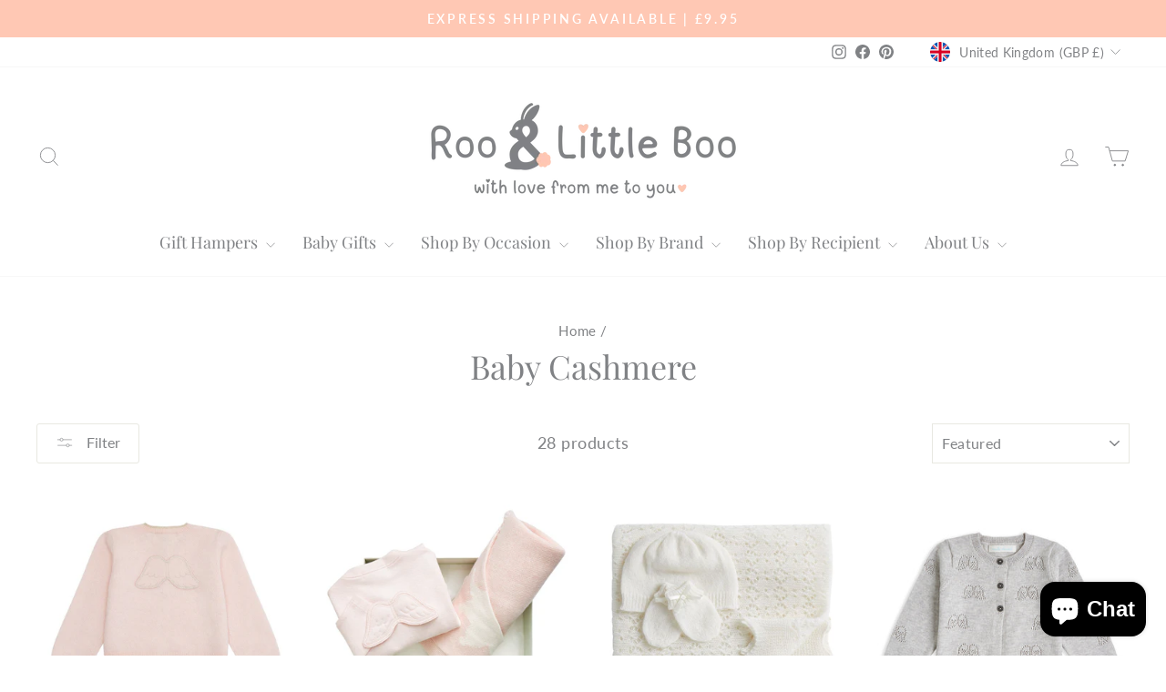

--- FILE ---
content_type: text/html; charset=utf-8
request_url: https://rooandlittleboo.com/collections/cashmere-baby
body_size: 32594
content:
<!doctype html>
<html class="no-js" lang="en" dir="ltr">
<head>
  <meta charset="utf-8">
  <meta http-equiv="X-UA-Compatible" content="IE=edge,chrome=1">
  <meta name="viewport" content="width=device-width,initial-scale=1">
  <meta name="theme-color" content="#111111">
  <link rel="canonical" href="https://rooandlittleboo.com/collections/cashmere-baby">
  <link rel="preconnect" href="https://cdn.shopify.com" crossorigin>
  <link rel="preconnect" href="https://fonts.shopifycdn.com" crossorigin>
  <link rel="dns-prefetch" href="https://productreviews.shopifycdn.com">
  <link rel="dns-prefetch" href="https://ajax.googleapis.com">
  <link rel="dns-prefetch" href="https://maps.googleapis.com">
  <link rel="dns-prefetch" href="https://maps.gstatic.com"><link rel="shortcut icon" href="//rooandlittleboo.com/cdn/shop/files/Untitled_design_92_32x32.png?v=1736550954" type="image/png" /><title>Cashmere Baby Clothes UK | Cashmere Baby Blankets | Cashmere Accessories Baby
&ndash; Roo And Little Boo
</title>
<meta name="description" content="Our collection of luxury cashmere baby clothes, baby blankets and christening shawls are the perfect gift choice for a new baby offering unrivalled softness, beautifully made and hand finished by GH Hurt in their historic factory in Nottingham, England, the choice of Royal babies, for that extra special newborn baby gi"><meta property="og:site_name" content="Roo And Little Boo">
  <meta property="og:url" content="https://rooandlittleboo.com/collections/cashmere-baby">
  <meta property="og:title" content="Cashmere Baby Clothes UK | Cashmere Baby Blankets | Cashmere Accessories Baby">
  <meta property="og:type" content="website">
  <meta property="og:description" content="Our collection of luxury cashmere baby clothes, baby blankets and christening shawls are the perfect gift choice for a new baby offering unrivalled softness, beautifully made and hand finished by GH Hurt in their historic factory in Nottingham, England, the choice of Royal babies, for that extra special newborn baby gi"><meta property="og:image" content="http://rooandlittleboo.com/cdn/shop/collections/1990.1.800.800.FFFFFF.0.jpg?v=1676825916">
    <meta property="og:image:secure_url" content="https://rooandlittleboo.com/cdn/shop/collections/1990.1.800.800.FFFFFF.0.jpg?v=1676825916">
    <meta property="og:image:width" content="800">
    <meta property="og:image:height" content="800"><meta name="twitter:site" content="@">
  <meta name="twitter:card" content="summary_large_image">
  <meta name="twitter:title" content="Cashmere Baby Clothes UK | Cashmere Baby Blankets | Cashmere Accessories Baby">
  <meta name="twitter:description" content="Our collection of luxury cashmere baby clothes, baby blankets and christening shawls are the perfect gift choice for a new baby offering unrivalled softness, beautifully made and hand finished by GH Hurt in their historic factory in Nottingham, England, the choice of Royal babies, for that extra special newborn baby gi">
<style data-shopify>@font-face {
  font-family: "Playfair Display";
  font-weight: 400;
  font-style: normal;
  font-display: swap;
  src: url("//rooandlittleboo.com/cdn/fonts/playfair_display/playfairdisplay_n4.9980f3e16959dc89137cc1369bfc3ae98af1deb9.woff2") format("woff2"),
       url("//rooandlittleboo.com/cdn/fonts/playfair_display/playfairdisplay_n4.c562b7c8e5637886a811d2a017f9e023166064ee.woff") format("woff");
}

  @font-face {
  font-family: Lato;
  font-weight: 400;
  font-style: normal;
  font-display: swap;
  src: url("//rooandlittleboo.com/cdn/fonts/lato/lato_n4.c3b93d431f0091c8be23185e15c9d1fee1e971c5.woff2") format("woff2"),
       url("//rooandlittleboo.com/cdn/fonts/lato/lato_n4.d5c00c781efb195594fd2fd4ad04f7882949e327.woff") format("woff");
}


  @font-face {
  font-family: Lato;
  font-weight: 600;
  font-style: normal;
  font-display: swap;
  src: url("//rooandlittleboo.com/cdn/fonts/lato/lato_n6.38d0e3b23b74a60f769c51d1df73fac96c580d59.woff2") format("woff2"),
       url("//rooandlittleboo.com/cdn/fonts/lato/lato_n6.3365366161bdcc36a3f97cfbb23954d8c4bf4079.woff") format("woff");
}

  @font-face {
  font-family: Lato;
  font-weight: 400;
  font-style: italic;
  font-display: swap;
  src: url("//rooandlittleboo.com/cdn/fonts/lato/lato_i4.09c847adc47c2fefc3368f2e241a3712168bc4b6.woff2") format("woff2"),
       url("//rooandlittleboo.com/cdn/fonts/lato/lato_i4.3c7d9eb6c1b0a2bf62d892c3ee4582b016d0f30c.woff") format("woff");
}

  @font-face {
  font-family: Lato;
  font-weight: 600;
  font-style: italic;
  font-display: swap;
  src: url("//rooandlittleboo.com/cdn/fonts/lato/lato_i6.ab357ee5069e0603c2899b31e2b8ae84c4a42a48.woff2") format("woff2"),
       url("//rooandlittleboo.com/cdn/fonts/lato/lato_i6.3164fed79d7d987c1390528781c7c2f59ac7a746.woff") format("woff");
}

</style><link href="//rooandlittleboo.com/cdn/shop/t/22/assets/theme.css?v=93626464380700918791754078665" rel="stylesheet" type="text/css" media="all" />
<style data-shopify>:root {
    --typeHeaderPrimary: "Playfair Display";
    --typeHeaderFallback: serif;
    --typeHeaderSize: 36px;
    --typeHeaderWeight: 400;
    --typeHeaderLineHeight: 1;
    --typeHeaderSpacing: 0.0em;

    --typeBasePrimary:Lato;
    --typeBaseFallback:sans-serif;
    --typeBaseSize: 18px;
    --typeBaseWeight: 400;
    --typeBaseSpacing: 0.025em;
    --typeBaseLineHeight: 1.4;
    --typeBaselineHeightMinus01: 1.3;

    --typeCollectionTitle: 20px;

    --iconWeight: 2px;
    --iconLinecaps: miter;

    
        --buttonRadius: 3px;
    

    --colorGridOverlayOpacity: 0.1;
    --colorAnnouncement: #ffc8b4;
    --colorAnnouncementText: #ffffff;

    --colorBody: #ffffff;
    --colorBodyAlpha05: rgba(255, 255, 255, 0.05);
    --colorBodyDim: #f2f2f2;
    --colorBodyLightDim: #fafafa;
    --colorBodyMediumDim: #f5f5f5;


    --colorBorder: #e8e8e1;

    --colorBtnPrimary: #111111;
    --colorBtnPrimaryLight: #2b2b2b;
    --colorBtnPrimaryDim: #040404;
    --colorBtnPrimaryText: #ffffff;

    --colorCartDot: #ff4f33;

    --colorDrawers: #ffffff;
    --colorDrawersDim: #f2f2f2;
    --colorDrawerBorder: #e8e8e1;
    --colorDrawerText: #808285;
    --colorDrawerTextDark: #5a5c5e;
    --colorDrawerButton: #111111;
    --colorDrawerButtonText: #ffffff;

    --colorFooter: #ffffff;
    --colorFooterText: #808285;
    --colorFooterTextAlpha01: #808285;

    --colorGridOverlay: #000000;
    --colorGridOverlayOpacity: 0.1;

    --colorHeaderTextAlpha01: rgba(128, 130, 133, 0.1);

    --colorHeroText: #ffffff;

    --colorSmallImageBg: #ffffff;
    --colorLargeImageBg: #0f0f0f;

    --colorImageOverlay: #000000;
    --colorImageOverlayOpacity: 0.0;
    --colorImageOverlayTextShadow: 0.2;

    --colorLink: #808285;

    --colorModalBg: rgba(230, 230, 230, 0.6);

    --colorNav: #ffffff;
    --colorNavText: #808285;

    --colorPrice: #1c1d1d;

    --colorSaleTag: #1c1d1d;
    --colorSaleTagText: #ffffff;

    --colorTextBody: #808285;
    --colorTextBodyAlpha015: rgba(128, 130, 133, 0.15);
    --colorTextBodyAlpha005: rgba(128, 130, 133, 0.05);
    --colorTextBodyAlpha008: rgba(128, 130, 133, 0.08);
    --colorTextSavings: #c20000;

    --urlIcoSelect: url(//rooandlittleboo.com/cdn/shop/t/22/assets/ico-select.svg);
    --urlIcoSelectFooter: url(//rooandlittleboo.com/cdn/shop/t/22/assets/ico-select-footer.svg);
    --urlIcoSelectWhite: url(//rooandlittleboo.com/cdn/shop/t/22/assets/ico-select-white.svg);

    --grid-gutter: 17px;
    --drawer-gutter: 20px;

    --sizeChartMargin: 25px 0;
    --sizeChartIconMargin: 5px;

    --newsletterReminderPadding: 40px;

    /*Shop Pay Installments*/
    --color-body-text: #808285;
    --color-body: #ffffff;
    --color-bg: #ffffff;
    }

    .placeholder-content {
    background-image: linear-gradient(100deg, #ffffff 40%, #f7f7f7 63%, #ffffff 79%);
    }</style><script>
    document.documentElement.className = document.documentElement.className.replace('no-js', 'js');

    window.theme = window.theme || {};
    theme.routes = {
      home: "/",
      cart: "/cart.js",
      cartPage: "/cart",
      cartAdd: "/cart/add.js",
      cartChange: "/cart/change.js",
      search: "/search",
      predictiveSearch: "/search/suggest"
    };
    theme.strings = {
      soldOut: "Sold Out",
      unavailable: "Unavailable",
      inStockLabel: "In stock, ready to ship",
      oneStockLabel: "Low stock - [count] item left",
      otherStockLabel: "Low stock - [count] items left",
      willNotShipUntil: "Ready to ship [date]",
      willBeInStockAfter: "Back in stock [date]",
      waitingForStock: "Backordered, shipping soon",
      savePrice: "Save [saved_amount]",
      cartEmpty: "Your cart is currently empty.",
      cartTermsConfirmation: "You must agree with the terms and conditions of sales to check out",
      searchCollections: "Collections",
      searchPages: "Pages",
      searchArticles: "Articles",
      productFrom: "from ",
      maxQuantity: "You can only have [quantity] of [title] in your cart."
    };
    theme.settings = {
      cartType: "drawer",
      isCustomerTemplate: false,
      moneyFormat: "£{{amount}}",
      saveType: "dollar",
      productImageSize: "square",
      productImageCover: true,
      predictiveSearch: true,
      predictiveSearchType: null,
      predictiveSearchVendor: false,
      predictiveSearchPrice: false,
      quickView: false,
      themeName: 'Impulse',
      themeVersion: "8.0.0"
    };
  </script>

  <script>window.performance && window.performance.mark && window.performance.mark('shopify.content_for_header.start');</script><meta name="google-site-verification" content="FJijyVgzL1TkrthZkcwzeD1TN5TgZSfaydppi3Ddl40">
<meta name="facebook-domain-verification" content="dvfabqkzh36esnvqzjnip9jd3pimow">
<meta id="shopify-digital-wallet" name="shopify-digital-wallet" content="/60477735098/digital_wallets/dialog">
<meta name="shopify-checkout-api-token" content="3fe91a07e62030f0e22974b2dd8aae67">
<meta id="in-context-paypal-metadata" data-shop-id="60477735098" data-venmo-supported="false" data-environment="production" data-locale="en_US" data-paypal-v4="true" data-currency="GBP">
<link rel="alternate" type="application/atom+xml" title="Feed" href="/collections/cashmere-baby.atom" />
<link rel="alternate" hreflang="x-default" href="https://rooandlittleboo.com/collections/cashmere-baby">
<link rel="alternate" hreflang="en" href="https://rooandlittleboo.com/collections/cashmere-baby">
<link rel="alternate" hreflang="en-PT" href="https://rooandlittleboo.com/en-pt/collections/cashmere-baby">
<link rel="alternate" type="application/json+oembed" href="https://rooandlittleboo.com/collections/cashmere-baby.oembed">
<script async="async" src="/checkouts/internal/preloads.js?locale=en-GB"></script>
<link rel="preconnect" href="https://shop.app" crossorigin="anonymous">
<script async="async" src="https://shop.app/checkouts/internal/preloads.js?locale=en-GB&shop_id=60477735098" crossorigin="anonymous"></script>
<script id="apple-pay-shop-capabilities" type="application/json">{"shopId":60477735098,"countryCode":"GB","currencyCode":"GBP","merchantCapabilities":["supports3DS"],"merchantId":"gid:\/\/shopify\/Shop\/60477735098","merchantName":"Roo And Little Boo","requiredBillingContactFields":["postalAddress","email"],"requiredShippingContactFields":["postalAddress","email"],"shippingType":"shipping","supportedNetworks":["visa","maestro","masterCard","amex","discover","elo"],"total":{"type":"pending","label":"Roo And Little Boo","amount":"1.00"},"shopifyPaymentsEnabled":true,"supportsSubscriptions":true}</script>
<script id="shopify-features" type="application/json">{"accessToken":"3fe91a07e62030f0e22974b2dd8aae67","betas":["rich-media-storefront-analytics"],"domain":"rooandlittleboo.com","predictiveSearch":true,"shopId":60477735098,"locale":"en"}</script>
<script>var Shopify = Shopify || {};
Shopify.shop = "roo-and-little-boo.myshopify.com";
Shopify.locale = "en";
Shopify.currency = {"active":"GBP","rate":"1.0"};
Shopify.country = "GB";
Shopify.theme = {"name":"Updated copy of PRODUCTION","id":183679025536,"schema_name":"Impulse","schema_version":"8.0.0","theme_store_id":857,"role":"main"};
Shopify.theme.handle = "null";
Shopify.theme.style = {"id":null,"handle":null};
Shopify.cdnHost = "rooandlittleboo.com/cdn";
Shopify.routes = Shopify.routes || {};
Shopify.routes.root = "/";</script>
<script type="module">!function(o){(o.Shopify=o.Shopify||{}).modules=!0}(window);</script>
<script>!function(o){function n(){var o=[];function n(){o.push(Array.prototype.slice.apply(arguments))}return n.q=o,n}var t=o.Shopify=o.Shopify||{};t.loadFeatures=n(),t.autoloadFeatures=n()}(window);</script>
<script>
  window.ShopifyPay = window.ShopifyPay || {};
  window.ShopifyPay.apiHost = "shop.app\/pay";
  window.ShopifyPay.redirectState = null;
</script>
<script id="shop-js-analytics" type="application/json">{"pageType":"collection"}</script>
<script defer="defer" async type="module" src="//rooandlittleboo.com/cdn/shopifycloud/shop-js/modules/v2/client.init-shop-cart-sync_BT-GjEfc.en.esm.js"></script>
<script defer="defer" async type="module" src="//rooandlittleboo.com/cdn/shopifycloud/shop-js/modules/v2/chunk.common_D58fp_Oc.esm.js"></script>
<script defer="defer" async type="module" src="//rooandlittleboo.com/cdn/shopifycloud/shop-js/modules/v2/chunk.modal_xMitdFEc.esm.js"></script>
<script type="module">
  await import("//rooandlittleboo.com/cdn/shopifycloud/shop-js/modules/v2/client.init-shop-cart-sync_BT-GjEfc.en.esm.js");
await import("//rooandlittleboo.com/cdn/shopifycloud/shop-js/modules/v2/chunk.common_D58fp_Oc.esm.js");
await import("//rooandlittleboo.com/cdn/shopifycloud/shop-js/modules/v2/chunk.modal_xMitdFEc.esm.js");

  window.Shopify.SignInWithShop?.initShopCartSync?.({"fedCMEnabled":true,"windoidEnabled":true});

</script>
<script>
  window.Shopify = window.Shopify || {};
  if (!window.Shopify.featureAssets) window.Shopify.featureAssets = {};
  window.Shopify.featureAssets['shop-js'] = {"shop-cart-sync":["modules/v2/client.shop-cart-sync_DZOKe7Ll.en.esm.js","modules/v2/chunk.common_D58fp_Oc.esm.js","modules/v2/chunk.modal_xMitdFEc.esm.js"],"init-fed-cm":["modules/v2/client.init-fed-cm_B6oLuCjv.en.esm.js","modules/v2/chunk.common_D58fp_Oc.esm.js","modules/v2/chunk.modal_xMitdFEc.esm.js"],"shop-cash-offers":["modules/v2/client.shop-cash-offers_D2sdYoxE.en.esm.js","modules/v2/chunk.common_D58fp_Oc.esm.js","modules/v2/chunk.modal_xMitdFEc.esm.js"],"shop-login-button":["modules/v2/client.shop-login-button_QeVjl5Y3.en.esm.js","modules/v2/chunk.common_D58fp_Oc.esm.js","modules/v2/chunk.modal_xMitdFEc.esm.js"],"pay-button":["modules/v2/client.pay-button_DXTOsIq6.en.esm.js","modules/v2/chunk.common_D58fp_Oc.esm.js","modules/v2/chunk.modal_xMitdFEc.esm.js"],"shop-button":["modules/v2/client.shop-button_DQZHx9pm.en.esm.js","modules/v2/chunk.common_D58fp_Oc.esm.js","modules/v2/chunk.modal_xMitdFEc.esm.js"],"avatar":["modules/v2/client.avatar_BTnouDA3.en.esm.js"],"init-windoid":["modules/v2/client.init-windoid_CR1B-cfM.en.esm.js","modules/v2/chunk.common_D58fp_Oc.esm.js","modules/v2/chunk.modal_xMitdFEc.esm.js"],"init-shop-for-new-customer-accounts":["modules/v2/client.init-shop-for-new-customer-accounts_C_vY_xzh.en.esm.js","modules/v2/client.shop-login-button_QeVjl5Y3.en.esm.js","modules/v2/chunk.common_D58fp_Oc.esm.js","modules/v2/chunk.modal_xMitdFEc.esm.js"],"init-shop-email-lookup-coordinator":["modules/v2/client.init-shop-email-lookup-coordinator_BI7n9ZSv.en.esm.js","modules/v2/chunk.common_D58fp_Oc.esm.js","modules/v2/chunk.modal_xMitdFEc.esm.js"],"init-shop-cart-sync":["modules/v2/client.init-shop-cart-sync_BT-GjEfc.en.esm.js","modules/v2/chunk.common_D58fp_Oc.esm.js","modules/v2/chunk.modal_xMitdFEc.esm.js"],"shop-toast-manager":["modules/v2/client.shop-toast-manager_DiYdP3xc.en.esm.js","modules/v2/chunk.common_D58fp_Oc.esm.js","modules/v2/chunk.modal_xMitdFEc.esm.js"],"init-customer-accounts":["modules/v2/client.init-customer-accounts_D9ZNqS-Q.en.esm.js","modules/v2/client.shop-login-button_QeVjl5Y3.en.esm.js","modules/v2/chunk.common_D58fp_Oc.esm.js","modules/v2/chunk.modal_xMitdFEc.esm.js"],"init-customer-accounts-sign-up":["modules/v2/client.init-customer-accounts-sign-up_iGw4briv.en.esm.js","modules/v2/client.shop-login-button_QeVjl5Y3.en.esm.js","modules/v2/chunk.common_D58fp_Oc.esm.js","modules/v2/chunk.modal_xMitdFEc.esm.js"],"shop-follow-button":["modules/v2/client.shop-follow-button_CqMgW2wH.en.esm.js","modules/v2/chunk.common_D58fp_Oc.esm.js","modules/v2/chunk.modal_xMitdFEc.esm.js"],"checkout-modal":["modules/v2/client.checkout-modal_xHeaAweL.en.esm.js","modules/v2/chunk.common_D58fp_Oc.esm.js","modules/v2/chunk.modal_xMitdFEc.esm.js"],"shop-login":["modules/v2/client.shop-login_D91U-Q7h.en.esm.js","modules/v2/chunk.common_D58fp_Oc.esm.js","modules/v2/chunk.modal_xMitdFEc.esm.js"],"lead-capture":["modules/v2/client.lead-capture_BJmE1dJe.en.esm.js","modules/v2/chunk.common_D58fp_Oc.esm.js","modules/v2/chunk.modal_xMitdFEc.esm.js"],"payment-terms":["modules/v2/client.payment-terms_Ci9AEqFq.en.esm.js","modules/v2/chunk.common_D58fp_Oc.esm.js","modules/v2/chunk.modal_xMitdFEc.esm.js"]};
</script>
<script id="__st">var __st={"a":60477735098,"offset":0,"reqid":"08b50c4f-31fd-436f-af35-f578f92f7649-1769406665","pageurl":"rooandlittleboo.com\/collections\/cashmere-baby","u":"8431534385ac","p":"collection","rtyp":"collection","rid":297633841338};</script>
<script>window.ShopifyPaypalV4VisibilityTracking = true;</script>
<script id="captcha-bootstrap">!function(){'use strict';const t='contact',e='account',n='new_comment',o=[[t,t],['blogs',n],['comments',n],[t,'customer']],c=[[e,'customer_login'],[e,'guest_login'],[e,'recover_customer_password'],[e,'create_customer']],r=t=>t.map((([t,e])=>`form[action*='/${t}']:not([data-nocaptcha='true']) input[name='form_type'][value='${e}']`)).join(','),a=t=>()=>t?[...document.querySelectorAll(t)].map((t=>t.form)):[];function s(){const t=[...o],e=r(t);return a(e)}const i='password',u='form_key',d=['recaptcha-v3-token','g-recaptcha-response','h-captcha-response',i],f=()=>{try{return window.sessionStorage}catch{return}},m='__shopify_v',_=t=>t.elements[u];function p(t,e,n=!1){try{const o=window.sessionStorage,c=JSON.parse(o.getItem(e)),{data:r}=function(t){const{data:e,action:n}=t;return t[m]||n?{data:e,action:n}:{data:t,action:n}}(c);for(const[e,n]of Object.entries(r))t.elements[e]&&(t.elements[e].value=n);n&&o.removeItem(e)}catch(o){console.error('form repopulation failed',{error:o})}}const l='form_type',E='cptcha';function T(t){t.dataset[E]=!0}const w=window,h=w.document,L='Shopify',v='ce_forms',y='captcha';let A=!1;((t,e)=>{const n=(g='f06e6c50-85a8-45c8-87d0-21a2b65856fe',I='https://cdn.shopify.com/shopifycloud/storefront-forms-hcaptcha/ce_storefront_forms_captcha_hcaptcha.v1.5.2.iife.js',D={infoText:'Protected by hCaptcha',privacyText:'Privacy',termsText:'Terms'},(t,e,n)=>{const o=w[L][v],c=o.bindForm;if(c)return c(t,g,e,D).then(n);var r;o.q.push([[t,g,e,D],n]),r=I,A||(h.body.append(Object.assign(h.createElement('script'),{id:'captcha-provider',async:!0,src:r})),A=!0)});var g,I,D;w[L]=w[L]||{},w[L][v]=w[L][v]||{},w[L][v].q=[],w[L][y]=w[L][y]||{},w[L][y].protect=function(t,e){n(t,void 0,e),T(t)},Object.freeze(w[L][y]),function(t,e,n,w,h,L){const[v,y,A,g]=function(t,e,n){const i=e?o:[],u=t?c:[],d=[...i,...u],f=r(d),m=r(i),_=r(d.filter((([t,e])=>n.includes(e))));return[a(f),a(m),a(_),s()]}(w,h,L),I=t=>{const e=t.target;return e instanceof HTMLFormElement?e:e&&e.form},D=t=>v().includes(t);t.addEventListener('submit',(t=>{const e=I(t);if(!e)return;const n=D(e)&&!e.dataset.hcaptchaBound&&!e.dataset.recaptchaBound,o=_(e),c=g().includes(e)&&(!o||!o.value);(n||c)&&t.preventDefault(),c&&!n&&(function(t){try{if(!f())return;!function(t){const e=f();if(!e)return;const n=_(t);if(!n)return;const o=n.value;o&&e.removeItem(o)}(t);const e=Array.from(Array(32),(()=>Math.random().toString(36)[2])).join('');!function(t,e){_(t)||t.append(Object.assign(document.createElement('input'),{type:'hidden',name:u})),t.elements[u].value=e}(t,e),function(t,e){const n=f();if(!n)return;const o=[...t.querySelectorAll(`input[type='${i}']`)].map((({name:t})=>t)),c=[...d,...o],r={};for(const[a,s]of new FormData(t).entries())c.includes(a)||(r[a]=s);n.setItem(e,JSON.stringify({[m]:1,action:t.action,data:r}))}(t,e)}catch(e){console.error('failed to persist form',e)}}(e),e.submit())}));const S=(t,e)=>{t&&!t.dataset[E]&&(n(t,e.some((e=>e===t))),T(t))};for(const o of['focusin','change'])t.addEventListener(o,(t=>{const e=I(t);D(e)&&S(e,y())}));const B=e.get('form_key'),M=e.get(l),P=B&&M;t.addEventListener('DOMContentLoaded',(()=>{const t=y();if(P)for(const e of t)e.elements[l].value===M&&p(e,B);[...new Set([...A(),...v().filter((t=>'true'===t.dataset.shopifyCaptcha))])].forEach((e=>S(e,t)))}))}(h,new URLSearchParams(w.location.search),n,t,e,['guest_login'])})(!0,!0)}();</script>
<script integrity="sha256-4kQ18oKyAcykRKYeNunJcIwy7WH5gtpwJnB7kiuLZ1E=" data-source-attribution="shopify.loadfeatures" defer="defer" src="//rooandlittleboo.com/cdn/shopifycloud/storefront/assets/storefront/load_feature-a0a9edcb.js" crossorigin="anonymous"></script>
<script crossorigin="anonymous" defer="defer" src="//rooandlittleboo.com/cdn/shopifycloud/storefront/assets/shopify_pay/storefront-65b4c6d7.js?v=20250812"></script>
<script data-source-attribution="shopify.dynamic_checkout.dynamic.init">var Shopify=Shopify||{};Shopify.PaymentButton=Shopify.PaymentButton||{isStorefrontPortableWallets:!0,init:function(){window.Shopify.PaymentButton.init=function(){};var t=document.createElement("script");t.src="https://rooandlittleboo.com/cdn/shopifycloud/portable-wallets/latest/portable-wallets.en.js",t.type="module",document.head.appendChild(t)}};
</script>
<script data-source-attribution="shopify.dynamic_checkout.buyer_consent">
  function portableWalletsHideBuyerConsent(e){var t=document.getElementById("shopify-buyer-consent"),n=document.getElementById("shopify-subscription-policy-button");t&&n&&(t.classList.add("hidden"),t.setAttribute("aria-hidden","true"),n.removeEventListener("click",e))}function portableWalletsShowBuyerConsent(e){var t=document.getElementById("shopify-buyer-consent"),n=document.getElementById("shopify-subscription-policy-button");t&&n&&(t.classList.remove("hidden"),t.removeAttribute("aria-hidden"),n.addEventListener("click",e))}window.Shopify?.PaymentButton&&(window.Shopify.PaymentButton.hideBuyerConsent=portableWalletsHideBuyerConsent,window.Shopify.PaymentButton.showBuyerConsent=portableWalletsShowBuyerConsent);
</script>
<script data-source-attribution="shopify.dynamic_checkout.cart.bootstrap">document.addEventListener("DOMContentLoaded",(function(){function t(){return document.querySelector("shopify-accelerated-checkout-cart, shopify-accelerated-checkout")}if(t())Shopify.PaymentButton.init();else{new MutationObserver((function(e,n){t()&&(Shopify.PaymentButton.init(),n.disconnect())})).observe(document.body,{childList:!0,subtree:!0})}}));
</script>
<link id="shopify-accelerated-checkout-styles" rel="stylesheet" media="screen" href="https://rooandlittleboo.com/cdn/shopifycloud/portable-wallets/latest/accelerated-checkout-backwards-compat.css" crossorigin="anonymous">
<style id="shopify-accelerated-checkout-cart">
        #shopify-buyer-consent {
  margin-top: 1em;
  display: inline-block;
  width: 100%;
}

#shopify-buyer-consent.hidden {
  display: none;
}

#shopify-subscription-policy-button {
  background: none;
  border: none;
  padding: 0;
  text-decoration: underline;
  font-size: inherit;
  cursor: pointer;
}

#shopify-subscription-policy-button::before {
  box-shadow: none;
}

      </style>

<script>window.performance && window.performance.mark && window.performance.mark('shopify.content_for_header.end');</script>

  <script src="//rooandlittleboo.com/cdn/shop/t/22/assets/vendor-scripts-v11.js" defer="defer"></script><link rel="stylesheet" href="//rooandlittleboo.com/cdn/shop/t/22/assets/country-flags.css"><script src="//rooandlittleboo.com/cdn/shop/t/22/assets/theme.js?v=22325264162658116151754078647" defer="defer"></script>
<!-- BEGIN app block: shopify://apps/textbox-by-textify/blocks/app-embed/b5626f69-87af-4a23-ada4-1674452f85d0 --><script>console.log("Textify v1.06")</script>


<script>
  const primaryScript = document.createElement('script');
  primaryScript.src = "https://textify-cdn.com/textbox.js";
  primaryScript.defer = true;

  primaryScript.onerror = function () {
    const fallbackScript = document.createElement('script');
    fallbackScript.src = "https://cdn.shopify.com/s/files/1/0817/9846/3789/files/textbox.js";
    fallbackScript.defer = true;
    document.head.appendChild(fallbackScript);
  };
  document.head.appendChild(primaryScript);
</script>

<!-- END app block --><script src="https://cdn.shopify.com/extensions/e8878072-2f6b-4e89-8082-94b04320908d/inbox-1254/assets/inbox-chat-loader.js" type="text/javascript" defer="defer"></script>
<link href="https://cdn.shopify.com/extensions/abd62dc5-a83a-4c87-a539-0cdf2a82168f/1.3.0/assets/optimised-widgets-visibility.css" rel="stylesheet" type="text/css" media="all">
<link href="https://monorail-edge.shopifysvc.com" rel="dns-prefetch">
<script>(function(){if ("sendBeacon" in navigator && "performance" in window) {try {var session_token_from_headers = performance.getEntriesByType('navigation')[0].serverTiming.find(x => x.name == '_s').description;} catch {var session_token_from_headers = undefined;}var session_cookie_matches = document.cookie.match(/_shopify_s=([^;]*)/);var session_token_from_cookie = session_cookie_matches && session_cookie_matches.length === 2 ? session_cookie_matches[1] : "";var session_token = session_token_from_headers || session_token_from_cookie || "";function handle_abandonment_event(e) {var entries = performance.getEntries().filter(function(entry) {return /monorail-edge.shopifysvc.com/.test(entry.name);});if (!window.abandonment_tracked && entries.length === 0) {window.abandonment_tracked = true;var currentMs = Date.now();var navigation_start = performance.timing.navigationStart;var payload = {shop_id: 60477735098,url: window.location.href,navigation_start,duration: currentMs - navigation_start,session_token,page_type: "collection"};window.navigator.sendBeacon("https://monorail-edge.shopifysvc.com/v1/produce", JSON.stringify({schema_id: "online_store_buyer_site_abandonment/1.1",payload: payload,metadata: {event_created_at_ms: currentMs,event_sent_at_ms: currentMs}}));}}window.addEventListener('pagehide', handle_abandonment_event);}}());</script>
<script id="web-pixels-manager-setup">(function e(e,d,r,n,o){if(void 0===o&&(o={}),!Boolean(null===(a=null===(i=window.Shopify)||void 0===i?void 0:i.analytics)||void 0===a?void 0:a.replayQueue)){var i,a;window.Shopify=window.Shopify||{};var t=window.Shopify;t.analytics=t.analytics||{};var s=t.analytics;s.replayQueue=[],s.publish=function(e,d,r){return s.replayQueue.push([e,d,r]),!0};try{self.performance.mark("wpm:start")}catch(e){}var l=function(){var e={modern:/Edge?\/(1{2}[4-9]|1[2-9]\d|[2-9]\d{2}|\d{4,})\.\d+(\.\d+|)|Firefox\/(1{2}[4-9]|1[2-9]\d|[2-9]\d{2}|\d{4,})\.\d+(\.\d+|)|Chrom(ium|e)\/(9{2}|\d{3,})\.\d+(\.\d+|)|(Maci|X1{2}).+ Version\/(15\.\d+|(1[6-9]|[2-9]\d|\d{3,})\.\d+)([,.]\d+|)( \(\w+\)|)( Mobile\/\w+|) Safari\/|Chrome.+OPR\/(9{2}|\d{3,})\.\d+\.\d+|(CPU[ +]OS|iPhone[ +]OS|CPU[ +]iPhone|CPU IPhone OS|CPU iPad OS)[ +]+(15[._]\d+|(1[6-9]|[2-9]\d|\d{3,})[._]\d+)([._]\d+|)|Android:?[ /-](13[3-9]|1[4-9]\d|[2-9]\d{2}|\d{4,})(\.\d+|)(\.\d+|)|Android.+Firefox\/(13[5-9]|1[4-9]\d|[2-9]\d{2}|\d{4,})\.\d+(\.\d+|)|Android.+Chrom(ium|e)\/(13[3-9]|1[4-9]\d|[2-9]\d{2}|\d{4,})\.\d+(\.\d+|)|SamsungBrowser\/([2-9]\d|\d{3,})\.\d+/,legacy:/Edge?\/(1[6-9]|[2-9]\d|\d{3,})\.\d+(\.\d+|)|Firefox\/(5[4-9]|[6-9]\d|\d{3,})\.\d+(\.\d+|)|Chrom(ium|e)\/(5[1-9]|[6-9]\d|\d{3,})\.\d+(\.\d+|)([\d.]+$|.*Safari\/(?![\d.]+ Edge\/[\d.]+$))|(Maci|X1{2}).+ Version\/(10\.\d+|(1[1-9]|[2-9]\d|\d{3,})\.\d+)([,.]\d+|)( \(\w+\)|)( Mobile\/\w+|) Safari\/|Chrome.+OPR\/(3[89]|[4-9]\d|\d{3,})\.\d+\.\d+|(CPU[ +]OS|iPhone[ +]OS|CPU[ +]iPhone|CPU IPhone OS|CPU iPad OS)[ +]+(10[._]\d+|(1[1-9]|[2-9]\d|\d{3,})[._]\d+)([._]\d+|)|Android:?[ /-](13[3-9]|1[4-9]\d|[2-9]\d{2}|\d{4,})(\.\d+|)(\.\d+|)|Mobile Safari.+OPR\/([89]\d|\d{3,})\.\d+\.\d+|Android.+Firefox\/(13[5-9]|1[4-9]\d|[2-9]\d{2}|\d{4,})\.\d+(\.\d+|)|Android.+Chrom(ium|e)\/(13[3-9]|1[4-9]\d|[2-9]\d{2}|\d{4,})\.\d+(\.\d+|)|Android.+(UC? ?Browser|UCWEB|U3)[ /]?(15\.([5-9]|\d{2,})|(1[6-9]|[2-9]\d|\d{3,})\.\d+)\.\d+|SamsungBrowser\/(5\.\d+|([6-9]|\d{2,})\.\d+)|Android.+MQ{2}Browser\/(14(\.(9|\d{2,})|)|(1[5-9]|[2-9]\d|\d{3,})(\.\d+|))(\.\d+|)|K[Aa][Ii]OS\/(3\.\d+|([4-9]|\d{2,})\.\d+)(\.\d+|)/},d=e.modern,r=e.legacy,n=navigator.userAgent;return n.match(d)?"modern":n.match(r)?"legacy":"unknown"}(),u="modern"===l?"modern":"legacy",c=(null!=n?n:{modern:"",legacy:""})[u],f=function(e){return[e.baseUrl,"/wpm","/b",e.hashVersion,"modern"===e.buildTarget?"m":"l",".js"].join("")}({baseUrl:d,hashVersion:r,buildTarget:u}),m=function(e){var d=e.version,r=e.bundleTarget,n=e.surface,o=e.pageUrl,i=e.monorailEndpoint;return{emit:function(e){var a=e.status,t=e.errorMsg,s=(new Date).getTime(),l=JSON.stringify({metadata:{event_sent_at_ms:s},events:[{schema_id:"web_pixels_manager_load/3.1",payload:{version:d,bundle_target:r,page_url:o,status:a,surface:n,error_msg:t},metadata:{event_created_at_ms:s}}]});if(!i)return console&&console.warn&&console.warn("[Web Pixels Manager] No Monorail endpoint provided, skipping logging."),!1;try{return self.navigator.sendBeacon.bind(self.navigator)(i,l)}catch(e){}var u=new XMLHttpRequest;try{return u.open("POST",i,!0),u.setRequestHeader("Content-Type","text/plain"),u.send(l),!0}catch(e){return console&&console.warn&&console.warn("[Web Pixels Manager] Got an unhandled error while logging to Monorail."),!1}}}}({version:r,bundleTarget:l,surface:e.surface,pageUrl:self.location.href,monorailEndpoint:e.monorailEndpoint});try{o.browserTarget=l,function(e){var d=e.src,r=e.async,n=void 0===r||r,o=e.onload,i=e.onerror,a=e.sri,t=e.scriptDataAttributes,s=void 0===t?{}:t,l=document.createElement("script"),u=document.querySelector("head"),c=document.querySelector("body");if(l.async=n,l.src=d,a&&(l.integrity=a,l.crossOrigin="anonymous"),s)for(var f in s)if(Object.prototype.hasOwnProperty.call(s,f))try{l.dataset[f]=s[f]}catch(e){}if(o&&l.addEventListener("load",o),i&&l.addEventListener("error",i),u)u.appendChild(l);else{if(!c)throw new Error("Did not find a head or body element to append the script");c.appendChild(l)}}({src:f,async:!0,onload:function(){if(!function(){var e,d;return Boolean(null===(d=null===(e=window.Shopify)||void 0===e?void 0:e.analytics)||void 0===d?void 0:d.initialized)}()){var d=window.webPixelsManager.init(e)||void 0;if(d){var r=window.Shopify.analytics;r.replayQueue.forEach((function(e){var r=e[0],n=e[1],o=e[2];d.publishCustomEvent(r,n,o)})),r.replayQueue=[],r.publish=d.publishCustomEvent,r.visitor=d.visitor,r.initialized=!0}}},onerror:function(){return m.emit({status:"failed",errorMsg:"".concat(f," has failed to load")})},sri:function(e){var d=/^sha384-[A-Za-z0-9+/=]+$/;return"string"==typeof e&&d.test(e)}(c)?c:"",scriptDataAttributes:o}),m.emit({status:"loading"})}catch(e){m.emit({status:"failed",errorMsg:(null==e?void 0:e.message)||"Unknown error"})}}})({shopId: 60477735098,storefrontBaseUrl: "https://rooandlittleboo.com",extensionsBaseUrl: "https://extensions.shopifycdn.com/cdn/shopifycloud/web-pixels-manager",monorailEndpoint: "https://monorail-edge.shopifysvc.com/unstable/produce_batch",surface: "storefront-renderer",enabledBetaFlags: ["2dca8a86"],webPixelsConfigList: [{"id":"475168954","configuration":"{\"config\":\"{\\\"google_tag_ids\\\":[\\\"G-YPXE77FH2Q\\\",\\\"AW-11367655582\\\",\\\"GT-W6N63SF\\\"],\\\"target_country\\\":\\\"GB\\\",\\\"gtag_events\\\":[{\\\"type\\\":\\\"begin_checkout\\\",\\\"action_label\\\":[\\\"G-YPXE77FH2Q\\\",\\\"AW-11367655582\\\/8MC7CLrIy7AZEJ7Rwqwq\\\"]},{\\\"type\\\":\\\"search\\\",\\\"action_label\\\":[\\\"G-YPXE77FH2Q\\\",\\\"AW-11367655582\\\/CxkpCLTIy7AZEJ7Rwqwq\\\"]},{\\\"type\\\":\\\"view_item\\\",\\\"action_label\\\":[\\\"G-YPXE77FH2Q\\\",\\\"AW-11367655582\\\/VhzsCLHIy7AZEJ7Rwqwq\\\",\\\"MC-7QSSPR9NEN\\\"]},{\\\"type\\\":\\\"purchase\\\",\\\"action_label\\\":[\\\"G-YPXE77FH2Q\\\",\\\"AW-11367655582\\\/88RXCKvIy7AZEJ7Rwqwq\\\",\\\"MC-7QSSPR9NEN\\\"]},{\\\"type\\\":\\\"page_view\\\",\\\"action_label\\\":[\\\"G-YPXE77FH2Q\\\",\\\"AW-11367655582\\\/b3dnCK7Iy7AZEJ7Rwqwq\\\",\\\"MC-7QSSPR9NEN\\\"]},{\\\"type\\\":\\\"add_payment_info\\\",\\\"action_label\\\":[\\\"G-YPXE77FH2Q\\\",\\\"AW-11367655582\\\/RJezCL3Iy7AZEJ7Rwqwq\\\"]},{\\\"type\\\":\\\"add_to_cart\\\",\\\"action_label\\\":[\\\"G-YPXE77FH2Q\\\",\\\"AW-11367655582\\\/NLYRCLfIy7AZEJ7Rwqwq\\\"]}],\\\"enable_monitoring_mode\\\":false}\"}","eventPayloadVersion":"v1","runtimeContext":"OPEN","scriptVersion":"b2a88bafab3e21179ed38636efcd8a93","type":"APP","apiClientId":1780363,"privacyPurposes":[],"dataSharingAdjustments":{"protectedCustomerApprovalScopes":["read_customer_address","read_customer_email","read_customer_name","read_customer_personal_data","read_customer_phone"]}},{"id":"150143162","configuration":"{\"pixel_id\":\"948252963380739\",\"pixel_type\":\"facebook_pixel\",\"metaapp_system_user_token\":\"-\"}","eventPayloadVersion":"v1","runtimeContext":"OPEN","scriptVersion":"ca16bc87fe92b6042fbaa3acc2fbdaa6","type":"APP","apiClientId":2329312,"privacyPurposes":["ANALYTICS","MARKETING","SALE_OF_DATA"],"dataSharingAdjustments":{"protectedCustomerApprovalScopes":["read_customer_address","read_customer_email","read_customer_name","read_customer_personal_data","read_customer_phone"]}},{"id":"72614074","configuration":"{\"tagID\":\"2613059153825\"}","eventPayloadVersion":"v1","runtimeContext":"STRICT","scriptVersion":"18031546ee651571ed29edbe71a3550b","type":"APP","apiClientId":3009811,"privacyPurposes":["ANALYTICS","MARKETING","SALE_OF_DATA"],"dataSharingAdjustments":{"protectedCustomerApprovalScopes":["read_customer_address","read_customer_email","read_customer_name","read_customer_personal_data","read_customer_phone"]}},{"id":"shopify-app-pixel","configuration":"{}","eventPayloadVersion":"v1","runtimeContext":"STRICT","scriptVersion":"0450","apiClientId":"shopify-pixel","type":"APP","privacyPurposes":["ANALYTICS","MARKETING"]},{"id":"shopify-custom-pixel","eventPayloadVersion":"v1","runtimeContext":"LAX","scriptVersion":"0450","apiClientId":"shopify-pixel","type":"CUSTOM","privacyPurposes":["ANALYTICS","MARKETING"]}],isMerchantRequest: false,initData: {"shop":{"name":"Roo And Little Boo","paymentSettings":{"currencyCode":"GBP"},"myshopifyDomain":"roo-and-little-boo.myshopify.com","countryCode":"GB","storefrontUrl":"https:\/\/rooandlittleboo.com"},"customer":null,"cart":null,"checkout":null,"productVariants":[],"purchasingCompany":null},},"https://rooandlittleboo.com/cdn","fcfee988w5aeb613cpc8e4bc33m6693e112",{"modern":"","legacy":""},{"shopId":"60477735098","storefrontBaseUrl":"https:\/\/rooandlittleboo.com","extensionBaseUrl":"https:\/\/extensions.shopifycdn.com\/cdn\/shopifycloud\/web-pixels-manager","surface":"storefront-renderer","enabledBetaFlags":"[\"2dca8a86\"]","isMerchantRequest":"false","hashVersion":"fcfee988w5aeb613cpc8e4bc33m6693e112","publish":"custom","events":"[[\"page_viewed\",{}],[\"collection_viewed\",{\"collection\":{\"id\":\"297633841338\",\"title\":\"Baby Cashmere\",\"productVariants\":[{\"price\":{\"amount\":179.0,\"currencyCode\":\"GBP\"},\"product\":{\"title\":\"Marie-Chantal Cassiel Pink Cashmere Baby Cardigan, Baby Girl Luxury Gifts\",\"vendor\":\"Roo And Little Boo\",\"id\":\"7391412027578\",\"untranslatedTitle\":\"Marie-Chantal Cassiel Pink Cashmere Baby Cardigan, Baby Girl Luxury Gifts\",\"url\":\"\/products\/marie-chantal-cassiel-pink-cashmere-baby-cardigan-baby-girl-luxury-gifts\",\"type\":\"Baby Gifts\"},\"id\":\"42479940731066\",\"image\":{\"src\":\"\/\/rooandlittleboo.com\/cdn\/shop\/files\/BG5900C_CASSIEL_CASHMERE_ANGEL_WING_CARDIGAN_BACK__94529.jpg?v=1686478075\"},\"sku\":\"\",\"title\":\"3 months\",\"untranslatedTitle\":\"3 months\"},{\"price\":{\"amount\":159.0,\"currencyCode\":\"GBP\"},\"product\":{\"title\":\"Marie-Chantal Baby Girl  Wing And Crown Baby Gift Set With Cashmere, Luxury Baby Clothes, Marie-Chantal Baby Girl Blanket\",\"vendor\":\"Roo And Little Boo\",\"id\":\"7294843257018\",\"untranslatedTitle\":\"Marie-Chantal Baby Girl  Wing And Crown Baby Gift Set With Cashmere, Luxury Baby Clothes, Marie-Chantal Baby Girl Blanket\",\"url\":\"\/products\/marie-chantal-baby-girl-wing-and-crown-baby-gift-set-with-cashmere-luxury-baby-clothes-marie-chantal-baby-girl-blanket\",\"type\":\"Baby Gift Sets\"},\"id\":\"42061268484282\",\"image\":{\"src\":\"\/\/rooandlittleboo.com\/cdn\/shop\/products\/GS9605C_WING_AND_CROWN_GIFT_SET_PINK__20872.jpg?v=1669942036\"},\"sku\":\"\",\"title\":\"3 months\",\"untranslatedTitle\":\"3 months\"},{\"price\":{\"amount\":307.0,\"currencyCode\":\"GBP\"},\"product\":{\"title\":\"Luxury Cashmere Baby Knitted Shaw, Baby Cashmere Hat, Baby Cashmere Shawl by G H Hurt\",\"vendor\":\"Roo And Little Boo\",\"id\":\"7337590194362\",\"untranslatedTitle\":\"Luxury Cashmere Baby Knitted Shaw, Baby Cashmere Hat, Baby Cashmere Shawl by G H Hurt\",\"url\":\"\/products\/luxury-cashmere-baby-knitted-shaw-baby-cashmere-hat-baby-cashmere-shawl-by-g-h-hurt\",\"type\":\"Baby Gift Sets\"},\"id\":\"42257359601850\",\"image\":{\"src\":\"\/\/rooandlittleboo.com\/cdn\/shop\/products\/g-h-hurtson-kids-ghh-cashmere-blanket-gift-set_15628194_28070293_1000.jpg?v=1677515142\"},\"sku\":\"\",\"title\":\"Default Title\",\"untranslatedTitle\":\"Default Title\"},{\"price\":{\"amount\":79.0,\"currencyCode\":\"GBP\"},\"product\":{\"title\":\"Marie-Chantal Baby Cardigan, Cashmere Blend\",\"vendor\":\"Roo And Little Boo\",\"id\":\"7337587310778\",\"untranslatedTitle\":\"Marie-Chantal Baby Cardigan, Cashmere Blend\",\"url\":\"\/products\/marie-chantal-baby-cardigan-cashmere-blend\",\"type\":\"Baby Gifts\"},\"id\":\"42816726270138\",\"image\":{\"src\":\"\/\/rooandlittleboo.com\/cdn\/shop\/products\/NB5800G_POINTELLE_ANGEL_WING_CARDIGAN_GREY_FRONT__19844.jpg?v=1677516039\"},\"sku\":\"\",\"title\":\"3 months\",\"untranslatedTitle\":\"3 months\"},{\"price\":{\"amount\":159.0,\"currencyCode\":\"GBP\"},\"product\":{\"title\":\"Marie-Chantal Baby Boy Wing And Crown Baby Gift Sets,  Luxury Baby Clothes, Marie-Chantal  Baby Blanket With Cashmere\",\"vendor\":\"Roo And Little Boo\",\"id\":\"7269188141242\",\"untranslatedTitle\":\"Marie-Chantal Baby Boy Wing And Crown Baby Gift Sets,  Luxury Baby Clothes, Marie-Chantal  Baby Blanket With Cashmere\",\"url\":\"\/products\/marie-chantal-baby-boy-wing-and-crown-baby-gift-set-luxury-baby-clothes-marie-chantal-baby-blanket-with-cashmere\",\"type\":\"Baby Gift Sets\"},\"id\":\"42006786277562\",\"image\":{\"src\":\"\/\/rooandlittleboo.com\/cdn\/shop\/products\/GS9605C_WING_AND_CROWN_GIFT_SET_BLUE__57470_1.jpg?v=1668279962\"},\"sku\":\"\",\"title\":\"3 months\",\"untranslatedTitle\":\"3 months\"},{\"price\":{\"amount\":211.0,\"currencyCode\":\"GBP\"},\"product\":{\"title\":\"Baby Girl Gift, Marie-Chantal Baby Suitcase with Pink Angel Wings Baby Sleepsuit, G.H.Hurt \u0026 Son Cashmere Baby Hat And Mittens, Fawn Taggie Comforter And Baby Rattle\",\"vendor\":\"Roo And Little Boo\",\"id\":\"7278365507770\",\"untranslatedTitle\":\"Baby Girl Gift, Marie-Chantal Baby Suitcase with Pink Angel Wings Baby Sleepsuit, G.H.Hurt \u0026 Son Cashmere Baby Hat And Mittens, Fawn Taggie Comforter And Baby Rattle\",\"url\":\"\/products\/baby-girl-gift-marie-chantal-baby-suitcase-with-pink-angel-wings-baby-sleepsuit-g-h-hurt-son-cashmere-baby-hat-and-mittens-fawn-taggie-comforter-and-baby-rattle\",\"type\":\"Baby Hampers\"},\"id\":\"42027017470138\",\"image\":{\"src\":\"\/\/rooandlittleboo.com\/cdn\/shop\/products\/DSC01125_2.jpg?v=1668901385\"},\"sku\":\"\",\"title\":\"0 months\",\"untranslatedTitle\":\"0 months\"},{\"price\":{\"amount\":100.0,\"currencyCode\":\"GBP\"},\"product\":{\"title\":\"Baby Cashmere Sparkle Cardigan - Blue\",\"vendor\":\"Roo And Little Boo\",\"id\":\"15069625811328\",\"untranslatedTitle\":\"Baby Cashmere Sparkle Cardigan - Blue\",\"url\":\"\/products\/baby-cashmere-sparkle-cardigan-blue\",\"type\":\"Baby Gifts\"},\"id\":\"55624538784128\",\"image\":{\"src\":\"\/\/rooandlittleboo.com\/cdn\/shop\/files\/MARIE_CHANTAL_cashmeresparklecardigan-blue_b61b9018-78a5-471b-b83d-244d791fe427.webp?v=1737837512\"},\"sku\":\"\",\"title\":\"Default Title\",\"untranslatedTitle\":\"Default Title\"},{\"price\":{\"amount\":200.0,\"currencyCode\":\"GBP\"},\"product\":{\"title\":\"Baby Boy Cashmere Shawls, Luxury  G.H.Hurt \u0026 Son Baby Shawl, Baby Receiving Blanket\",\"vendor\":\"Roo And Little Boo\",\"id\":\"7237189140666\",\"untranslatedTitle\":\"Baby Boy Cashmere Shawls, Luxury  G.H.Hurt \u0026 Son Baby Shawl, Baby Receiving Blanket\",\"url\":\"\/products\/baby-boy-cashmere-shawls-luxury-g-h-hurt-son-baby-shawl-baby-receiving-blanket\",\"type\":\"Baby blanket\"},\"id\":\"41918598250682\",\"image\":{\"src\":\"\/\/rooandlittleboo.com\/cdn\/shop\/products\/bluecash.jpg?v=1665493750\"},\"sku\":\"\",\"title\":\"Default Title\",\"untranslatedTitle\":\"Default Title\"},{\"price\":{\"amount\":200.0,\"currencyCode\":\"GBP\"},\"product\":{\"title\":\"Baby Girl Blankets, Luxury Baby Girl Pink Cashmere Shawl, Baby Receiving Blanket, Christening Shawl by  G.H.Hurt \u0026 Son\",\"vendor\":\"Roo And Little Boo\",\"id\":\"7237180555450\",\"untranslatedTitle\":\"Baby Girl Blankets, Luxury Baby Girl Pink Cashmere Shawl, Baby Receiving Blanket, Christening Shawl by  G.H.Hurt \u0026 Son\",\"url\":\"\/products\/baby-girl-blankets-luxury-baby-girl-pink-cashmere-shawl-baby-receiving-blanket-christening-shawl-by-g-h-hurt-son\",\"type\":\"Baby Gifts\"},\"id\":\"41918572921018\",\"image\":{\"src\":\"\/\/rooandlittleboo.com\/cdn\/shop\/products\/pinkcash_ce3a1095-869c-4cd4-9179-6f03c0abb9c4.jpg?v=1665493279\"},\"sku\":\"\",\"title\":\"Default Title\",\"untranslatedTitle\":\"Default Title\"},{\"price\":{\"amount\":118.0,\"currencyCode\":\"GBP\"},\"product\":{\"title\":\"Soft Baby Cashmere Hat And Cashmere Baby Mittens In Pink By G H Hurts\",\"vendor\":\"Roo And Little Boo\",\"id\":\"7339037524154\",\"untranslatedTitle\":\"Soft Baby Cashmere Hat And Cashmere Baby Mittens In Pink By G H Hurts\",\"url\":\"\/products\/soft-baby-cashmere-hat-and-cashmere-baby-mittens-in-pink-by-g-h-hurts\",\"type\":\"Baby Gifts\"},\"id\":\"42264276861114\",\"image\":{\"src\":\"\/\/rooandlittleboo.com\/cdn\/shop\/products\/cashmerehatandmittens.jpg?v=1677706100\"},\"sku\":\"\",\"title\":\"Default Title\",\"untranslatedTitle\":\"Default Title\"},{\"price\":{\"amount\":313.0,\"currencyCode\":\"GBP\"},\"product\":{\"title\":\"Baby Cashmere Cardigan and Cashmere Baby Shawl By G H Hurt\",\"vendor\":\"Roo And Little Boo\",\"id\":\"7339041816762\",\"untranslatedTitle\":\"Baby Cashmere Cardigan and Cashmere Baby Shawl By G H Hurt\",\"url\":\"\/products\/baby-cashmere-cardigan-and-cashmere-baby-shawl-by-g-h-hurt\",\"type\":\"Baby Gifts\"},\"id\":\"42264292294842\",\"image\":{\"src\":\"\/\/rooandlittleboo.com\/cdn\/shop\/products\/1310.1.800.800.FFFFFF.0_8983840c-bc20-4ff7-9c72-eca2c7fd7cbf.jpg?v=1677705808\"},\"sku\":\"\",\"title\":\"Default Title\",\"untranslatedTitle\":\"Default Title\"},{\"price\":{\"amount\":125.0,\"currencyCode\":\"GBP\"},\"product\":{\"title\":\"Luxury Baby Blue Cashmere Hat  And Cashmere Baby Mittens By  G.H.Hurt \u0026 Son\",\"vendor\":\"Roo And Little Boo\",\"id\":\"7339042963642\",\"untranslatedTitle\":\"Luxury Baby Blue Cashmere Hat  And Cashmere Baby Mittens By  G.H.Hurt \u0026 Son\",\"url\":\"\/products\/luxury-baby-blue-cashmere-hat-and-cashmere-baby-mittens-by-g-h-hurt-son\",\"type\":\"Baby Gifts\"},\"id\":\"42264302026938\",\"image\":{\"src\":\"\/\/rooandlittleboo.com\/cdn\/shop\/products\/babycashmeremittenshatset.jpg?v=1677706653\"},\"sku\":\"\",\"title\":\"Default Title\",\"untranslatedTitle\":\"Default Title\"},{\"price\":{\"amount\":125.0,\"currencyCode\":\"GBP\"},\"product\":{\"title\":\"Luxury Baby Cashmere Hat And Mittens By G H Hurts\",\"vendor\":\"Roo And Little Boo\",\"id\":\"7339043979450\",\"untranslatedTitle\":\"Luxury Baby Cashmere Hat And Mittens By G H Hurts\",\"url\":\"\/products\/luxury-baby-cashmere-hat-and-mittens-by-g-h-hurts\",\"type\":\"Baby Gifts\"},\"id\":\"42264308809914\",\"image\":{\"src\":\"\/\/rooandlittleboo.com\/cdn\/shop\/products\/SoftWhiteCashmereBabyHatAndMittens.jpg?v=1677706958\"},\"sku\":\"\",\"title\":\"Default Title\",\"untranslatedTitle\":\"Default Title\"},{\"price\":{\"amount\":330.0,\"currencyCode\":\"GBP\"},\"product\":{\"title\":\"Soft White Baby Cashmere Cardigan And Cashmere Baby Shawl By  G.H.Hurt \u0026 Son\",\"vendor\":\"Roo And Little Boo\",\"id\":\"7339044569274\",\"untranslatedTitle\":\"Soft White Baby Cashmere Cardigan And Cashmere Baby Shawl By  G.H.Hurt \u0026 Son\",\"url\":\"\/products\/soft-white-baby-cashmere-cardigan-and-cashmere-baby-shawl-by-g-h-hurt-son\",\"type\":\"Baby Gifts\"},\"id\":\"42264312217786\",\"image\":{\"src\":\"\/\/rooandlittleboo.com\/cdn\/shop\/products\/1307.1.800.800.FFFFFF.0_51d2871b-a10d-40d0-9a35-849594da9bc4.jpg?v=1677707157\"},\"sku\":\"\",\"title\":\"Default Title\",\"untranslatedTitle\":\"Default Title\"},{\"price\":{\"amount\":330.0,\"currencyCode\":\"GBP\"},\"product\":{\"title\":\"Pink Cashmere Baby Cardigan and Pink Cashmere Traditional Baby Shawl Christening Blanket Set by  G.H.Hurt \u0026 Son\",\"vendor\":\"Roo And Little Boo\",\"id\":\"7339045945530\",\"untranslatedTitle\":\"Pink Cashmere Baby Cardigan and Pink Cashmere Traditional Baby Shawl Christening Blanket Set by  G.H.Hurt \u0026 Son\",\"url\":\"\/products\/pink-cashmere-baby-cardigan-and-pink-cashmere-traditional-baby-shawl-christening-blanket-set-by-g-h-hurt-son\",\"type\":\"Baby Gifts\"},\"id\":\"42264322769082\",\"image\":{\"src\":\"\/\/rooandlittleboo.com\/cdn\/shop\/products\/Pinkbabycashmere.jpg?v=1677707461\"},\"sku\":\"\",\"title\":\"Default Title\",\"untranslatedTitle\":\"Default Title\"},{\"price\":{\"amount\":255.0,\"currencyCode\":\"GBP\"},\"product\":{\"title\":\"Soft White Baby Cashmere Cardigan, Cashmere Baby Hat And Cashmere Mittens By  G.H.Hurt \u0026 Son\",\"vendor\":\"Roo And Little Boo\",\"id\":\"7339049058490\",\"untranslatedTitle\":\"Soft White Baby Cashmere Cardigan, Cashmere Baby Hat And Cashmere Mittens By  G.H.Hurt \u0026 Son\",\"url\":\"\/products\/soft-white-baby-cashmere-cardigan-cashmere-baby-hat-and-cashmere-mittens-by-g-h-hurt-son\",\"type\":\"Baby Gift Sets\"},\"id\":\"42264351047866\",\"image\":{\"src\":\"\/\/rooandlittleboo.com\/cdn\/shop\/products\/cashmere-hat-mittens-white1_1.jpg?v=1677708552\"},\"sku\":\"\",\"title\":\"Default Title\",\"untranslatedTitle\":\"Default Title\"},{\"price\":{\"amount\":182.0,\"currencyCode\":\"GBP\"},\"product\":{\"title\":\"Luxury Cashmere Baby Shawl In Soft White Polka Dot By  G.H.Hurt \u0026 Son, Luxury Baby Gift, Baby Christening Gift\",\"vendor\":\"Roo And Little Boo\",\"id\":\"7354326941882\",\"untranslatedTitle\":\"Luxury Cashmere Baby Shawl In Soft White Polka Dot By  G.H.Hurt \u0026 Son, Luxury Baby Gift, Baby Christening Gift\",\"url\":\"\/products\/luxury-cashmere-baby-shawl-in-soft-white-polka-dot-by-g-h-hurt-son-luxury-baby-gift-baby-christening-gift\",\"type\":\"Baby Gifts\"},\"id\":\"42340779425978\",\"image\":{\"src\":\"\/\/rooandlittleboo.com\/cdn\/shop\/products\/2075.1.800.800.FFFFFF.0.jpg?v=1679845027\"},\"sku\":\"\",\"title\":\"Default Title\",\"untranslatedTitle\":\"Default Title\"},{\"price\":{\"amount\":195.0,\"currencyCode\":\"GBP\"},\"product\":{\"title\":\"Marie-Chantal Cream Ariel Cashmere Baby Romper, Luxury Baby Cashmere Romper, New Baby Luxury Gift\",\"vendor\":\"Roo And Little Boo\",\"id\":\"7391549358266\",\"untranslatedTitle\":\"Marie-Chantal Cream Ariel Cashmere Baby Romper, Luxury Baby Cashmere Romper, New Baby Luxury Gift\",\"url\":\"\/products\/marie-chantal-cream-ariel-cashmere-baby-romper-luxury-baby-cashmere-romper-new-baby-luxury-gift\",\"type\":\"Baby Gifts\"},\"id\":\"42480656875706\",\"image\":{\"src\":\"\/\/rooandlittleboo.com\/cdn\/shop\/files\/NB4900A_ARIEL_ROMPER_IVORY_BACK__91012__05439_2.jpg?v=1686523854\"},\"sku\":\"\",\"title\":\"3 months\",\"untranslatedTitle\":\"3 months\"},{\"price\":{\"amount\":195.0,\"currencyCode\":\"GBP\"},\"product\":{\"title\":\"Marie-Chantal Luxury Baby Cashmere Romper, Baby Gift, Pink Ariel Cashmere Baby Romper\",\"vendor\":\"Roo And Little Boo\",\"id\":\"7391549587642\",\"untranslatedTitle\":\"Marie-Chantal Luxury Baby Cashmere Romper, Baby Gift, Pink Ariel Cashmere Baby Romper\",\"url\":\"\/products\/marie-chantal-luxury-baby-cashmere-romper-baby-gift-pink-ariel-cashmere-baby-romper\",\"type\":\"Baby Gifts\"},\"id\":\"42480657825978\",\"image\":{\"src\":\"\/\/rooandlittleboo.com\/cdn\/shop\/files\/NB4900A_ARIEL_ROMPER_PINK_BACK__33178__92367_2.jpg?v=1686523437\"},\"sku\":\"\",\"title\":\"Default Title\",\"untranslatedTitle\":\"Default Title\"},{\"price\":{\"amount\":590.0,\"currencyCode\":\"GBP\"},\"product\":{\"title\":\"Luxury Baby Hamper, Teddy And Angel Wings Baby Hamper,  G.H.Hurt \u0026 Son Cashmere Baby Shawl\",\"vendor\":\"Roo And Little Boo\",\"id\":\"7446816227514\",\"untranslatedTitle\":\"Luxury Baby Hamper, Teddy And Angel Wings Baby Hamper,  G.H.Hurt \u0026 Son Cashmere Baby Shawl\",\"url\":\"\/products\/luxury-baby-hamper-teddy-and-angel-wings-baby-hamper-g-h-hurt-son-cashmere-baby-shawl\",\"type\":\"Baby Hampers\"},\"id\":\"42644682637498\",\"image\":{\"src\":\"\/\/rooandlittleboo.com\/cdn\/shop\/files\/luxuryneutralbabyhamperbasket_steiffteddyandcomforter_LittleButterflyLondonBabytoiletries_babycashmereshawl_luxurybabyoutfit.jpg?v=1695842374\"},\"sku\":\"\",\"title\":\"Default Title\",\"untranslatedTitle\":\"Default Title\"},{\"price\":{\"amount\":79.0,\"currencyCode\":\"GBP\"},\"product\":{\"title\":\"Marie-Chantal Angle  Wing™ Pointelle Baby Cardigan In Ivory Cashmere Blend\",\"vendor\":\"Roo And Little Boo\",\"id\":\"7492963336378\",\"untranslatedTitle\":\"Marie-Chantal Angle  Wing™ Pointelle Baby Cardigan In Ivory Cashmere Blend\",\"url\":\"\/products\/marie-chantal-angle-wing%E2%84%A2-pointelle-baby-cardigan-in-ivory-cashmere-blend\",\"type\":\"Baby Gifts\"},\"id\":\"42816725647546\",\"image\":{\"src\":\"\/\/rooandlittleboo.com\/cdn\/shop\/files\/MarieChantalPOINTELLE_ANGEL_WING_CARDIGAN_IVORY_FRONT.jpg?v=1699740505\"},\"sku\":\"\",\"title\":\"3 months\",\"untranslatedTitle\":\"3 months\"},{\"price\":{\"amount\":119.0,\"currencyCode\":\"GBP\"},\"product\":{\"title\":\"Marie-Chantal Cashmere Sparkle Baby Romper In Blush\",\"vendor\":\"Roo And Little Boo\",\"id\":\"7492966678714\",\"untranslatedTitle\":\"Marie-Chantal Cashmere Sparkle Baby Romper In Blush\",\"url\":\"\/products\/marie-chantal-cashmere-sparkle-baby-romper-in-blush\",\"type\":\"Baby Gifts\"},\"id\":\"42816737804474\",\"image\":{\"src\":\"\/\/rooandlittleboo.com\/cdn\/shop\/files\/MARIE_CHANTAL_CashmereSparkleRomperBlush.jpg?v=1699741469\"},\"sku\":\"\",\"title\":\"3 months\",\"untranslatedTitle\":\"3 months\"},{\"price\":{\"amount\":119.0,\"currencyCode\":\"GBP\"},\"product\":{\"title\":\"Marie-Chantal Pale Blue Cashmere Sparkle Baby Romper\",\"vendor\":\"Roo And Little Boo\",\"id\":\"7492973494458\",\"untranslatedTitle\":\"Marie-Chantal Pale Blue Cashmere Sparkle Baby Romper\",\"url\":\"\/products\/marie-chantal-pale-blue-cashmere-sparkle-baby-romper\",\"type\":\"Baby Gifts\"},\"id\":\"42816748847290\",\"image\":{\"src\":\"\/\/rooandlittleboo.com\/cdn\/shop\/files\/blueshortcashmerebabyromper.jpg?v=1699741983\"},\"sku\":\"\",\"title\":\"3 months\",\"untranslatedTitle\":\"3 months\"},{\"price\":{\"amount\":219.0,\"currencyCode\":\"GBP\"},\"product\":{\"title\":\"Marie-Chantal Signature Cashmere Angel Wing™  Baby Gift Set\",\"vendor\":\"Roo And Little Boo\",\"id\":\"7492978868410\",\"untranslatedTitle\":\"Marie-Chantal Signature Cashmere Angel Wing™  Baby Gift Set\",\"url\":\"\/products\/signature-cashmere-angel-wing%E2%84%A2-baby-gift-set\",\"type\":\"Baby Gift Sets\"},\"id\":\"42816881983674\",\"image\":{\"src\":\"\/\/rooandlittleboo.com\/cdn\/shop\/files\/SIGNATURE_ANGEL_WING_GIFTSET.jpg?v=1699746545\"},\"sku\":\"\",\"title\":\"3 months\",\"untranslatedTitle\":\"3 months\"},{\"price\":{\"amount\":225.0,\"currencyCode\":\"GBP\"},\"product\":{\"title\":\"Marie-Chantal Angel Wing Ivory Cashmere Baby Blanket\",\"vendor\":\"Roo And Little Boo\",\"id\":\"8001968636090\",\"untranslatedTitle\":\"Marie-Chantal Angel Wing Ivory Cashmere Baby Blanket\",\"url\":\"\/products\/marie-chantal-angel-wing-ivory-cashmere-baby-blanket\",\"type\":\"Baby blanket\"},\"id\":\"44278581330106\",\"image\":{\"src\":\"\/\/rooandlittleboo.com\/cdn\/shop\/files\/Marie-Chantal-Angel-Wing-Cashmere-Blanket-Ivory_Roo_LittleBoo.webp?v=1728806262\"},\"sku\":\"\",\"title\":\"Default Title\",\"untranslatedTitle\":\"Default Title\"},{\"price\":{\"amount\":65.0,\"currencyCode\":\"GBP\"},\"product\":{\"title\":\"Ivory Cashmere Baby Hat Marie-Chantal, Baby Gift\",\"vendor\":\"Roo And Little Boo\",\"id\":\"15073891320192\",\"untranslatedTitle\":\"Ivory Cashmere Baby Hat Marie-Chantal, Baby Gift\",\"url\":\"\/products\/ivory-cashmere-baby-hat-matie-chantal-baby-gift\",\"type\":\"Baby Gifts\"},\"id\":\"55651230810496\",\"image\":{\"src\":\"\/\/rooandlittleboo.com\/cdn\/shop\/files\/cashmere_ivory_baby_hat.webp?v=1738418969\"},\"sku\":\"\",\"title\":\"Default Title\",\"untranslatedTitle\":\"Default Title\"},{\"price\":{\"amount\":59.0,\"currencyCode\":\"GBP\"},\"product\":{\"title\":\"Cashmere Baby Booties In Ivory, Marie-Chantal\",\"vendor\":\"Roo And Little Boo\",\"id\":\"15073893974400\",\"untranslatedTitle\":\"Cashmere Baby Booties In Ivory, Marie-Chantal\",\"url\":\"\/products\/cashmere-baby-booties-in-ivory-marie-chantal\",\"type\":\"Baby Gifts\"},\"id\":\"55651237659008\",\"image\":{\"src\":\"\/\/rooandlittleboo.com\/cdn\/shop\/files\/whitecashmerebooties.webp?v=1738419620\"},\"sku\":\"\",\"title\":\"Default Title\",\"untranslatedTitle\":\"Default Title\"},{\"price\":{\"amount\":39.0,\"currencyCode\":\"GBP\"},\"product\":{\"title\":\"Marie-Chantal Angel Wing™ Knitted Baby Booties Grey\",\"vendor\":\"Roo And Little Boo\",\"id\":\"15073912455552\",\"untranslatedTitle\":\"Marie-Chantal Angel Wing™ Knitted Baby Booties Grey\",\"url\":\"\/products\/marie-chantal-angel-wing%E2%84%A2-knitted-baby-booties-grey\",\"type\":\"Baby Gifts\"},\"id\":\"55651310076288\",\"image\":{\"src\":\"\/\/rooandlittleboo.com\/cdn\/shop\/files\/AngelwingPointelleBooties-Grey.webp?v=1738423748\"},\"sku\":\"\",\"title\":\"Default Title\",\"untranslatedTitle\":\"Default Title\"}]}}]]"});</script><script>
  window.ShopifyAnalytics = window.ShopifyAnalytics || {};
  window.ShopifyAnalytics.meta = window.ShopifyAnalytics.meta || {};
  window.ShopifyAnalytics.meta.currency = 'GBP';
  var meta = {"products":[{"id":7391412027578,"gid":"gid:\/\/shopify\/Product\/7391412027578","vendor":"Roo And Little Boo","type":"Baby Gifts","handle":"marie-chantal-cassiel-pink-cashmere-baby-cardigan-baby-girl-luxury-gifts","variants":[{"id":42479940731066,"price":17900,"name":"Marie-Chantal Cassiel Pink Cashmere Baby Cardigan, Baby Girl Luxury Gifts - 3 months","public_title":"3 months","sku":""}],"remote":false},{"id":7294843257018,"gid":"gid:\/\/shopify\/Product\/7294843257018","vendor":"Roo And Little Boo","type":"Baby Gift Sets","handle":"marie-chantal-baby-girl-wing-and-crown-baby-gift-set-with-cashmere-luxury-baby-clothes-marie-chantal-baby-girl-blanket","variants":[{"id":42061268484282,"price":15900,"name":"Marie-Chantal Baby Girl  Wing And Crown Baby Gift Set With Cashmere, Luxury Baby Clothes, Marie-Chantal Baby Girl Blanket - 3 months","public_title":"3 months","sku":""}],"remote":false},{"id":7337590194362,"gid":"gid:\/\/shopify\/Product\/7337590194362","vendor":"Roo And Little Boo","type":"Baby Gift Sets","handle":"luxury-cashmere-baby-knitted-shaw-baby-cashmere-hat-baby-cashmere-shawl-by-g-h-hurt","variants":[{"id":42257359601850,"price":30700,"name":"Luxury Cashmere Baby Knitted Shaw, Baby Cashmere Hat, Baby Cashmere Shawl by G H Hurt","public_title":null,"sku":""}],"remote":false},{"id":7337587310778,"gid":"gid:\/\/shopify\/Product\/7337587310778","vendor":"Roo And Little Boo","type":"Baby Gifts","handle":"marie-chantal-baby-cardigan-cashmere-blend","variants":[{"id":42816726270138,"price":7900,"name":"Marie-Chantal Baby Cardigan, Cashmere Blend - 3 months","public_title":"3 months","sku":""}],"remote":false},{"id":7269188141242,"gid":"gid:\/\/shopify\/Product\/7269188141242","vendor":"Roo And Little Boo","type":"Baby Gift Sets","handle":"marie-chantal-baby-boy-wing-and-crown-baby-gift-set-luxury-baby-clothes-marie-chantal-baby-blanket-with-cashmere","variants":[{"id":42006786277562,"price":15900,"name":"Marie-Chantal Baby Boy Wing And Crown Baby Gift Sets,  Luxury Baby Clothes, Marie-Chantal  Baby Blanket With Cashmere - 3 months","public_title":"3 months","sku":""}],"remote":false},{"id":7278365507770,"gid":"gid:\/\/shopify\/Product\/7278365507770","vendor":"Roo And Little Boo","type":"Baby Hampers","handle":"baby-girl-gift-marie-chantal-baby-suitcase-with-pink-angel-wings-baby-sleepsuit-g-h-hurt-son-cashmere-baby-hat-and-mittens-fawn-taggie-comforter-and-baby-rattle","variants":[{"id":42027017470138,"price":21100,"name":"Baby Girl Gift, Marie-Chantal Baby Suitcase with Pink Angel Wings Baby Sleepsuit, G.H.Hurt \u0026 Son Cashmere Baby Hat And Mittens, Fawn Taggie Comforter And Baby Rattle - 0 months","public_title":"0 months","sku":""},{"id":42027017502906,"price":21100,"name":"Baby Girl Gift, Marie-Chantal Baby Suitcase with Pink Angel Wings Baby Sleepsuit, G.H.Hurt \u0026 Son Cashmere Baby Hat And Mittens, Fawn Taggie Comforter And Baby Rattle - 3 months","public_title":"3 months","sku":""}],"remote":false},{"id":15069625811328,"gid":"gid:\/\/shopify\/Product\/15069625811328","vendor":"Roo And Little Boo","type":"Baby Gifts","handle":"baby-cashmere-sparkle-cardigan-blue","variants":[{"id":55624538784128,"price":10000,"name":"Baby Cashmere Sparkle Cardigan - Blue","public_title":null,"sku":""}],"remote":false},{"id":7237189140666,"gid":"gid:\/\/shopify\/Product\/7237189140666","vendor":"Roo And Little Boo","type":"Baby blanket","handle":"baby-boy-cashmere-shawls-luxury-g-h-hurt-son-baby-shawl-baby-receiving-blanket","variants":[{"id":41918598250682,"price":20000,"name":"Baby Boy Cashmere Shawls, Luxury  G.H.Hurt \u0026 Son Baby Shawl, Baby Receiving Blanket","public_title":null,"sku":""}],"remote":false},{"id":7237180555450,"gid":"gid:\/\/shopify\/Product\/7237180555450","vendor":"Roo And Little Boo","type":"Baby Gifts","handle":"baby-girl-blankets-luxury-baby-girl-pink-cashmere-shawl-baby-receiving-blanket-christening-shawl-by-g-h-hurt-son","variants":[{"id":41918572921018,"price":20000,"name":"Baby Girl Blankets, Luxury Baby Girl Pink Cashmere Shawl, Baby Receiving Blanket, Christening Shawl by  G.H.Hurt \u0026 Son","public_title":null,"sku":""}],"remote":false},{"id":7339037524154,"gid":"gid:\/\/shopify\/Product\/7339037524154","vendor":"Roo And Little Boo","type":"Baby Gifts","handle":"soft-baby-cashmere-hat-and-cashmere-baby-mittens-in-pink-by-g-h-hurts","variants":[{"id":42264276861114,"price":11800,"name":"Soft Baby Cashmere Hat And Cashmere Baby Mittens In Pink By G H Hurts","public_title":null,"sku":""}],"remote":false},{"id":7339041816762,"gid":"gid:\/\/shopify\/Product\/7339041816762","vendor":"Roo And Little Boo","type":"Baby Gifts","handle":"baby-cashmere-cardigan-and-cashmere-baby-shawl-by-g-h-hurt","variants":[{"id":42264292294842,"price":31300,"name":"Baby Cashmere Cardigan and Cashmere Baby Shawl By G H Hurt","public_title":null,"sku":""}],"remote":false},{"id":7339042963642,"gid":"gid:\/\/shopify\/Product\/7339042963642","vendor":"Roo And Little Boo","type":"Baby Gifts","handle":"luxury-baby-blue-cashmere-hat-and-cashmere-baby-mittens-by-g-h-hurt-son","variants":[{"id":42264302026938,"price":12500,"name":"Luxury Baby Blue Cashmere Hat  And Cashmere Baby Mittens By  G.H.Hurt \u0026 Son","public_title":null,"sku":""}],"remote":false},{"id":7339043979450,"gid":"gid:\/\/shopify\/Product\/7339043979450","vendor":"Roo And Little Boo","type":"Baby Gifts","handle":"luxury-baby-cashmere-hat-and-mittens-by-g-h-hurts","variants":[{"id":42264308809914,"price":12500,"name":"Luxury Baby Cashmere Hat And Mittens By G H Hurts","public_title":null,"sku":""}],"remote":false},{"id":7339044569274,"gid":"gid:\/\/shopify\/Product\/7339044569274","vendor":"Roo And Little Boo","type":"Baby Gifts","handle":"soft-white-baby-cashmere-cardigan-and-cashmere-baby-shawl-by-g-h-hurt-son","variants":[{"id":42264312217786,"price":33000,"name":"Soft White Baby Cashmere Cardigan And Cashmere Baby Shawl By  G.H.Hurt \u0026 Son","public_title":null,"sku":""}],"remote":false},{"id":7339045945530,"gid":"gid:\/\/shopify\/Product\/7339045945530","vendor":"Roo And Little Boo","type":"Baby Gifts","handle":"pink-cashmere-baby-cardigan-and-pink-cashmere-traditional-baby-shawl-christening-blanket-set-by-g-h-hurt-son","variants":[{"id":42264322769082,"price":33000,"name":"Pink Cashmere Baby Cardigan and Pink Cashmere Traditional Baby Shawl Christening Blanket Set by  G.H.Hurt \u0026 Son","public_title":null,"sku":""}],"remote":false},{"id":7339049058490,"gid":"gid:\/\/shopify\/Product\/7339049058490","vendor":"Roo And Little Boo","type":"Baby Gift Sets","handle":"soft-white-baby-cashmere-cardigan-cashmere-baby-hat-and-cashmere-mittens-by-g-h-hurt-son","variants":[{"id":42264351047866,"price":25500,"name":"Soft White Baby Cashmere Cardigan, Cashmere Baby Hat And Cashmere Mittens By  G.H.Hurt \u0026 Son","public_title":null,"sku":""}],"remote":false},{"id":7354326941882,"gid":"gid:\/\/shopify\/Product\/7354326941882","vendor":"Roo And Little Boo","type":"Baby Gifts","handle":"luxury-cashmere-baby-shawl-in-soft-white-polka-dot-by-g-h-hurt-son-luxury-baby-gift-baby-christening-gift","variants":[{"id":42340779425978,"price":18200,"name":"Luxury Cashmere Baby Shawl In Soft White Polka Dot By  G.H.Hurt \u0026 Son, Luxury Baby Gift, Baby Christening Gift","public_title":null,"sku":""}],"remote":false},{"id":7391549358266,"gid":"gid:\/\/shopify\/Product\/7391549358266","vendor":"Roo And Little Boo","type":"Baby Gifts","handle":"marie-chantal-cream-ariel-cashmere-baby-romper-luxury-baby-cashmere-romper-new-baby-luxury-gift","variants":[{"id":42480656875706,"price":19500,"name":"Marie-Chantal Cream Ariel Cashmere Baby Romper, Luxury Baby Cashmere Romper, New Baby Luxury Gift - 3 months","public_title":"3 months","sku":""}],"remote":false},{"id":7391549587642,"gid":"gid:\/\/shopify\/Product\/7391549587642","vendor":"Roo And Little Boo","type":"Baby Gifts","handle":"marie-chantal-luxury-baby-cashmere-romper-baby-gift-pink-ariel-cashmere-baby-romper","variants":[{"id":42480657825978,"price":19500,"name":"Marie-Chantal Luxury Baby Cashmere Romper, Baby Gift, Pink Ariel Cashmere Baby Romper","public_title":null,"sku":""}],"remote":false},{"id":7446816227514,"gid":"gid:\/\/shopify\/Product\/7446816227514","vendor":"Roo And Little Boo","type":"Baby Hampers","handle":"luxury-baby-hamper-teddy-and-angel-wings-baby-hamper-g-h-hurt-son-cashmere-baby-shawl","variants":[{"id":42644682637498,"price":59000,"name":"Luxury Baby Hamper, Teddy And Angel Wings Baby Hamper,  G.H.Hurt \u0026 Son Cashmere Baby Shawl","public_title":null,"sku":""}],"remote":false},{"id":7492963336378,"gid":"gid:\/\/shopify\/Product\/7492963336378","vendor":"Roo And Little Boo","type":"Baby Gifts","handle":"marie-chantal-angle-wing™-pointelle-baby-cardigan-in-ivory-cashmere-blend","variants":[{"id":42816725647546,"price":7900,"name":"Marie-Chantal Angle  Wing™ Pointelle Baby Cardigan In Ivory Cashmere Blend - 3 months","public_title":"3 months","sku":""}],"remote":false},{"id":7492966678714,"gid":"gid:\/\/shopify\/Product\/7492966678714","vendor":"Roo And Little Boo","type":"Baby Gifts","handle":"marie-chantal-cashmere-sparkle-baby-romper-in-blush","variants":[{"id":42816737804474,"price":11900,"name":"Marie-Chantal Cashmere Sparkle Baby Romper In Blush - 3 months","public_title":"3 months","sku":""}],"remote":false},{"id":7492973494458,"gid":"gid:\/\/shopify\/Product\/7492973494458","vendor":"Roo And Little Boo","type":"Baby Gifts","handle":"marie-chantal-pale-blue-cashmere-sparkle-baby-romper","variants":[{"id":42816748847290,"price":11900,"name":"Marie-Chantal Pale Blue Cashmere Sparkle Baby Romper - 3 months","public_title":"3 months","sku":""}],"remote":false},{"id":7492978868410,"gid":"gid:\/\/shopify\/Product\/7492978868410","vendor":"Roo And Little Boo","type":"Baby Gift Sets","handle":"signature-cashmere-angel-wing™-baby-gift-set","variants":[{"id":42816881983674,"price":21900,"name":"Marie-Chantal Signature Cashmere Angel Wing™  Baby Gift Set - 3 months","public_title":"3 months","sku":""}],"remote":false},{"id":8001968636090,"gid":"gid:\/\/shopify\/Product\/8001968636090","vendor":"Roo And Little Boo","type":"Baby blanket","handle":"marie-chantal-angel-wing-ivory-cashmere-baby-blanket","variants":[{"id":44278581330106,"price":22500,"name":"Marie-Chantal Angel Wing Ivory Cashmere Baby Blanket","public_title":null,"sku":""}],"remote":false},{"id":15073891320192,"gid":"gid:\/\/shopify\/Product\/15073891320192","vendor":"Roo And Little Boo","type":"Baby Gifts","handle":"ivory-cashmere-baby-hat-matie-chantal-baby-gift","variants":[{"id":55651230810496,"price":6500,"name":"Ivory Cashmere Baby Hat Marie-Chantal, Baby Gift","public_title":null,"sku":""}],"remote":false},{"id":15073893974400,"gid":"gid:\/\/shopify\/Product\/15073893974400","vendor":"Roo And Little Boo","type":"Baby Gifts","handle":"cashmere-baby-booties-in-ivory-marie-chantal","variants":[{"id":55651237659008,"price":5900,"name":"Cashmere Baby Booties In Ivory, Marie-Chantal","public_title":null,"sku":""}],"remote":false},{"id":15073912455552,"gid":"gid:\/\/shopify\/Product\/15073912455552","vendor":"Roo And Little Boo","type":"Baby Gifts","handle":"marie-chantal-angel-wing™-knitted-baby-booties-grey","variants":[{"id":55651310076288,"price":3900,"name":"Marie-Chantal Angel Wing™ Knitted Baby Booties Grey","public_title":null,"sku":""}],"remote":false}],"page":{"pageType":"collection","resourceType":"collection","resourceId":297633841338,"requestId":"08b50c4f-31fd-436f-af35-f578f92f7649-1769406665"}};
  for (var attr in meta) {
    window.ShopifyAnalytics.meta[attr] = meta[attr];
  }
</script>
<script class="analytics">
  (function () {
    var customDocumentWrite = function(content) {
      var jquery = null;

      if (window.jQuery) {
        jquery = window.jQuery;
      } else if (window.Checkout && window.Checkout.$) {
        jquery = window.Checkout.$;
      }

      if (jquery) {
        jquery('body').append(content);
      }
    };

    var hasLoggedConversion = function(token) {
      if (token) {
        return document.cookie.indexOf('loggedConversion=' + token) !== -1;
      }
      return false;
    }

    var setCookieIfConversion = function(token) {
      if (token) {
        var twoMonthsFromNow = new Date(Date.now());
        twoMonthsFromNow.setMonth(twoMonthsFromNow.getMonth() + 2);

        document.cookie = 'loggedConversion=' + token + '; expires=' + twoMonthsFromNow;
      }
    }

    var trekkie = window.ShopifyAnalytics.lib = window.trekkie = window.trekkie || [];
    if (trekkie.integrations) {
      return;
    }
    trekkie.methods = [
      'identify',
      'page',
      'ready',
      'track',
      'trackForm',
      'trackLink'
    ];
    trekkie.factory = function(method) {
      return function() {
        var args = Array.prototype.slice.call(arguments);
        args.unshift(method);
        trekkie.push(args);
        return trekkie;
      };
    };
    for (var i = 0; i < trekkie.methods.length; i++) {
      var key = trekkie.methods[i];
      trekkie[key] = trekkie.factory(key);
    }
    trekkie.load = function(config) {
      trekkie.config = config || {};
      trekkie.config.initialDocumentCookie = document.cookie;
      var first = document.getElementsByTagName('script')[0];
      var script = document.createElement('script');
      script.type = 'text/javascript';
      script.onerror = function(e) {
        var scriptFallback = document.createElement('script');
        scriptFallback.type = 'text/javascript';
        scriptFallback.onerror = function(error) {
                var Monorail = {
      produce: function produce(monorailDomain, schemaId, payload) {
        var currentMs = new Date().getTime();
        var event = {
          schema_id: schemaId,
          payload: payload,
          metadata: {
            event_created_at_ms: currentMs,
            event_sent_at_ms: currentMs
          }
        };
        return Monorail.sendRequest("https://" + monorailDomain + "/v1/produce", JSON.stringify(event));
      },
      sendRequest: function sendRequest(endpointUrl, payload) {
        // Try the sendBeacon API
        if (window && window.navigator && typeof window.navigator.sendBeacon === 'function' && typeof window.Blob === 'function' && !Monorail.isIos12()) {
          var blobData = new window.Blob([payload], {
            type: 'text/plain'
          });

          if (window.navigator.sendBeacon(endpointUrl, blobData)) {
            return true;
          } // sendBeacon was not successful

        } // XHR beacon

        var xhr = new XMLHttpRequest();

        try {
          xhr.open('POST', endpointUrl);
          xhr.setRequestHeader('Content-Type', 'text/plain');
          xhr.send(payload);
        } catch (e) {
          console.log(e);
        }

        return false;
      },
      isIos12: function isIos12() {
        return window.navigator.userAgent.lastIndexOf('iPhone; CPU iPhone OS 12_') !== -1 || window.navigator.userAgent.lastIndexOf('iPad; CPU OS 12_') !== -1;
      }
    };
    Monorail.produce('monorail-edge.shopifysvc.com',
      'trekkie_storefront_load_errors/1.1',
      {shop_id: 60477735098,
      theme_id: 183679025536,
      app_name: "storefront",
      context_url: window.location.href,
      source_url: "//rooandlittleboo.com/cdn/s/trekkie.storefront.8d95595f799fbf7e1d32231b9a28fd43b70c67d3.min.js"});

        };
        scriptFallback.async = true;
        scriptFallback.src = '//rooandlittleboo.com/cdn/s/trekkie.storefront.8d95595f799fbf7e1d32231b9a28fd43b70c67d3.min.js';
        first.parentNode.insertBefore(scriptFallback, first);
      };
      script.async = true;
      script.src = '//rooandlittleboo.com/cdn/s/trekkie.storefront.8d95595f799fbf7e1d32231b9a28fd43b70c67d3.min.js';
      first.parentNode.insertBefore(script, first);
    };
    trekkie.load(
      {"Trekkie":{"appName":"storefront","development":false,"defaultAttributes":{"shopId":60477735098,"isMerchantRequest":null,"themeId":183679025536,"themeCityHash":"7337062922965390690","contentLanguage":"en","currency":"GBP","eventMetadataId":"f92343af-9838-4614-a255-a284d5545b18"},"isServerSideCookieWritingEnabled":true,"monorailRegion":"shop_domain","enabledBetaFlags":["65f19447"]},"Session Attribution":{},"S2S":{"facebookCapiEnabled":true,"source":"trekkie-storefront-renderer","apiClientId":580111}}
    );

    var loaded = false;
    trekkie.ready(function() {
      if (loaded) return;
      loaded = true;

      window.ShopifyAnalytics.lib = window.trekkie;

      var originalDocumentWrite = document.write;
      document.write = customDocumentWrite;
      try { window.ShopifyAnalytics.merchantGoogleAnalytics.call(this); } catch(error) {};
      document.write = originalDocumentWrite;

      window.ShopifyAnalytics.lib.page(null,{"pageType":"collection","resourceType":"collection","resourceId":297633841338,"requestId":"08b50c4f-31fd-436f-af35-f578f92f7649-1769406665","shopifyEmitted":true});

      var match = window.location.pathname.match(/checkouts\/(.+)\/(thank_you|post_purchase)/)
      var token = match? match[1]: undefined;
      if (!hasLoggedConversion(token)) {
        setCookieIfConversion(token);
        window.ShopifyAnalytics.lib.track("Viewed Product Category",{"currency":"GBP","category":"Collection: cashmere-baby","collectionName":"cashmere-baby","collectionId":297633841338,"nonInteraction":true},undefined,undefined,{"shopifyEmitted":true});
      }
    });


        var eventsListenerScript = document.createElement('script');
        eventsListenerScript.async = true;
        eventsListenerScript.src = "//rooandlittleboo.com/cdn/shopifycloud/storefront/assets/shop_events_listener-3da45d37.js";
        document.getElementsByTagName('head')[0].appendChild(eventsListenerScript);

})();</script>
<script
  defer
  src="https://rooandlittleboo.com/cdn/shopifycloud/perf-kit/shopify-perf-kit-3.0.4.min.js"
  data-application="storefront-renderer"
  data-shop-id="60477735098"
  data-render-region="gcp-us-east1"
  data-page-type="collection"
  data-theme-instance-id="183679025536"
  data-theme-name="Impulse"
  data-theme-version="8.0.0"
  data-monorail-region="shop_domain"
  data-resource-timing-sampling-rate="10"
  data-shs="true"
  data-shs-beacon="true"
  data-shs-export-with-fetch="true"
  data-shs-logs-sample-rate="1"
  data-shs-beacon-endpoint="https://rooandlittleboo.com/api/collect"
></script>
</head>

<body class="template-collection" data-center-text="true" data-button_style="round-slight" data-type_header_capitalize="false" data-type_headers_align_text="true" data-type_product_capitalize="false" data-swatch_style="square" >

  <a class="in-page-link visually-hidden skip-link" href="#MainContent">Skip to content</a>

  <div id="PageContainer" class="page-container">
    <div class="transition-body"><!-- BEGIN sections: header-group -->
<div id="shopify-section-sections--25731542679936__announcement" class="shopify-section shopify-section-group-header-group"><style></style>
  <div class="announcement-bar">
    <div class="page-width">
      <div class="slideshow-wrapper">
        <button type="button" class="visually-hidden slideshow__pause" data-id="sections--25731542679936__announcement" aria-live="polite">
          <span class="slideshow__pause-stop">
            <svg aria-hidden="true" focusable="false" role="presentation" class="icon icon-pause" viewBox="0 0 10 13"><path d="M0 0h3v13H0zm7 0h3v13H7z" fill-rule="evenodd"/></svg>
            <span class="icon__fallback-text">Pause slideshow</span>
          </span>
          <span class="slideshow__pause-play">
            <svg aria-hidden="true" focusable="false" role="presentation" class="icon icon-play" viewBox="18.24 17.35 24.52 28.3"><path fill="#323232" d="M22.1 19.151v25.5l20.4-13.489-20.4-12.011z"/></svg>
            <span class="icon__fallback-text">Play slideshow</span>
          </span>
        </button>

        <div
          id="AnnouncementSlider"
          class="announcement-slider"
          data-compact="true"
          data-block-count="2"><div
                id="AnnouncementSlide-announcement-0"
                class="announcement-slider__slide"
                data-index="0"
                
              ><span class="announcement-text">EXPRESS SHIPPING AVAILABLE | £9.95</span></div><div
                id="AnnouncementSlide-announcement_efUXmk"
                class="announcement-slider__slide"
                data-index="1"
                
              ><span class="announcement-text">BESPOKE EMBROIDERY SERVICE</span></div></div>
      </div>
    </div>
  </div>




</div><div id="shopify-section-sections--25731542679936__header" class="shopify-section shopify-section-group-header-group">

<div id="NavDrawer" class="drawer drawer--left">
  <div class="drawer__contents">
    <div class="drawer__fixed-header">
      <div class="drawer__header appear-animation appear-delay-1">
        <div class="h2 drawer__title"></div>
        <div class="drawer__close">
          <button type="button" class="drawer__close-button js-drawer-close">
            <svg aria-hidden="true" focusable="false" role="presentation" class="icon icon-close" viewBox="0 0 64 64"><title>icon-X</title><path d="m19 17.61 27.12 27.13m0-27.12L19 44.74"/></svg>
            <span class="icon__fallback-text">Close menu</span>
          </button>
        </div>
      </div>
    </div>
    <div class="drawer__scrollable">
      <ul class="mobile-nav mobile-nav--heading-style" role="navigation" aria-label="Primary"><li class="mobile-nav__item appear-animation appear-delay-2"><div class="mobile-nav__has-sublist"><a href="/collections/all-baby-hampers"
                    class="mobile-nav__link mobile-nav__link--top-level"
                    id="Label-collections-all-baby-hampers1"
                    >
                    Gift Hampers
                  </a>
                  <div class="mobile-nav__toggle">
                    <button type="button"
                      aria-controls="Linklist-collections-all-baby-hampers1"
                      aria-labelledby="Label-collections-all-baby-hampers1"
                      class="collapsible-trigger collapsible--auto-height"><span class="collapsible-trigger__icon collapsible-trigger__icon--open" role="presentation">
  <svg aria-hidden="true" focusable="false" role="presentation" class="icon icon--wide icon-chevron-down" viewBox="0 0 28 16"><path d="m1.57 1.59 12.76 12.77L27.1 1.59" stroke-width="2" stroke="#000" fill="none"/></svg>
</span>
</button>
                  </div></div><div id="Linklist-collections-all-baby-hampers1"
                class="mobile-nav__sublist collapsible-content collapsible-content--all"
                >
                <div class="collapsible-content__inner">
                  <ul class="mobile-nav__sublist"><li class="mobile-nav__item">
                        <div class="mobile-nav__child-item"><a href="/collections/all-baby-hampers"
                              class="mobile-nav__link"
                              id="Sublabel-collections-all-baby-hampers1"
                              >
                              All Baby Hampers
                            </a></div></li><li class="mobile-nav__item">
                        <div class="mobile-nav__child-item"><a href="/collections/baby-boy-hampers"
                              class="mobile-nav__link"
                              id="Sublabel-collections-baby-boy-hampers2"
                              >
                              Baby Boy Hampers
                            </a></div></li><li class="mobile-nav__item">
                        <div class="mobile-nav__child-item"><a href="/collections/baby-girl-hampers"
                              class="mobile-nav__link"
                              id="Sublabel-collections-baby-girl-hampers3"
                              >
                              Baby Girl Hampers
                            </a></div></li><li class="mobile-nav__item">
                        <div class="mobile-nav__child-item"><a href="/collections/unisex-baby-hampers"
                              class="mobile-nav__link"
                              id="Sublabel-collections-unisex-baby-hampers4"
                              >
                              Unisex Baby Hampers
                            </a></div></li><li class="mobile-nav__item">
                        <div class="mobile-nav__child-item"><a href="/collections/luxury-baby-hampers"
                              class="mobile-nav__link"
                              id="Sublabel-collections-luxury-baby-hampers5"
                              >
                              Luxury Baby Hampers
                            </a></div></li><li class="mobile-nav__item">
                        <div class="mobile-nav__child-item"><a href="/collections/twin-baby-hampers"
                              class="mobile-nav__link"
                              id="Sublabel-collections-twin-baby-hampers6"
                              >
                              Twin Baby Hampers
                            </a></div></li><li class="mobile-nav__item">
                        <div class="mobile-nav__child-item"><a href="/collections/organic-baby-hampers"
                              class="mobile-nav__link"
                              id="Sublabel-collections-organic-baby-hampers7"
                              >
                              Organic Baby Hampers
                            </a></div></li><li class="mobile-nav__item">
                        <div class="mobile-nav__child-item"><a href="/collections/g-h-hurt-shawls-and-gifts"
                              class="mobile-nav__link"
                              id="Sublabel-collections-g-h-hurt-shawls-and-gifts8"
                              >
                              G.H.Hurt &amp; Son Gifts And Hampers
                            </a></div></li><li class="mobile-nav__item">
                        <div class="mobile-nav__child-item"><a href="/collections/marie-chantal-clothing"
                              class="mobile-nav__link"
                              id="Sublabel-collections-marie-chantal-clothing9"
                              >
                              Marie-Chantal Clothing And Baby Hampers
                            </a></div></li><li class="mobile-nav__item">
                        <div class="mobile-nav__child-item"><a href="/collections/corporate-baby-hampers"
                              class="mobile-nav__link"
                              id="Sublabel-collections-corporate-baby-hampers10"
                              >
                              Corporate Baby Hampers
                            </a></div></li><li class="mobile-nav__item">
                        <div class="mobile-nav__child-item"><a href="/collections/design-your-own-baby-hamper-gift"
                              class="mobile-nav__link"
                              id="Sublabel-collections-design-your-own-baby-hamper-gift11"
                              >
                              Design Your Own Baby Hamper Gift
                            </a></div></li></ul>
                </div>
              </div></li><li class="mobile-nav__item appear-animation appear-delay-3"><div class="mobile-nav__has-sublist"><a href="/collections/new-baby-gifts"
                    class="mobile-nav__link mobile-nav__link--top-level"
                    id="Label-collections-new-baby-gifts2"
                    >
                    Baby Gifts
                  </a>
                  <div class="mobile-nav__toggle">
                    <button type="button"
                      aria-controls="Linklist-collections-new-baby-gifts2" aria-open="true"
                      aria-labelledby="Label-collections-new-baby-gifts2"
                      class="collapsible-trigger collapsible--auto-height is-open"><span class="collapsible-trigger__icon collapsible-trigger__icon--open" role="presentation">
  <svg aria-hidden="true" focusable="false" role="presentation" class="icon icon--wide icon-chevron-down" viewBox="0 0 28 16"><path d="m1.57 1.59 12.76 12.77L27.1 1.59" stroke-width="2" stroke="#000" fill="none"/></svg>
</span>
</button>
                  </div></div><div id="Linklist-collections-new-baby-gifts2"
                class="mobile-nav__sublist collapsible-content collapsible-content--all is-open"
                style="height: auto;">
                <div class="collapsible-content__inner">
                  <ul class="mobile-nav__sublist"><li class="mobile-nav__item">
                        <div class="mobile-nav__child-item"><a href="/collections/baby-outfits"
                              class="mobile-nav__link"
                              id="Sublabel-collections-baby-outfits1"
                              >
                              Clothes
                            </a><button type="button"
                              aria-controls="Sublinklist-collections-new-baby-gifts2-collections-baby-outfits1"
                              aria-labelledby="Sublabel-collections-baby-outfits1"
                              class="collapsible-trigger is-open"><span class="collapsible-trigger__icon collapsible-trigger__icon--circle collapsible-trigger__icon--open" role="presentation">
  <svg aria-hidden="true" focusable="false" role="presentation" class="icon icon--wide icon-chevron-down" viewBox="0 0 28 16"><path d="m1.57 1.59 12.76 12.77L27.1 1.59" stroke-width="2" stroke="#000" fill="none"/></svg>
</span>
</button></div><div
                            id="Sublinklist-collections-new-baby-gifts2-collections-baby-outfits1"
                            aria-labelledby="Sublabel-collections-baby-outfits1"
                            class="mobile-nav__sublist collapsible-content collapsible-content--all is-open"
                            style="height: auto;">
                            <div class="collapsible-content__inner">
                              <ul class="mobile-nav__grandchildlist"><li class="mobile-nav__item">
                                    <a href="/collections/all-baby-outfits" class="mobile-nav__link">
                                      All Baby Clothes
                                    </a>
                                  </li><li class="mobile-nav__item">
                                    <a href="/collections/baby-boy-clothes" class="mobile-nav__link">
                                      Baby Boy Clothes
                                    </a>
                                  </li><li class="mobile-nav__item">
                                    <a href="/collections/baby-girl-clothes" class="mobile-nav__link">
                                      Baby Girl Clothes
                                    </a>
                                  </li><li class="mobile-nav__item">
                                    <a href="/collections/unisex-baby-clothes" class="mobile-nav__link">
                                      Unisex Baby Clothes
                                    </a>
                                  </li><li class="mobile-nav__item">
                                    <a href="/collections/luxury-baby-clothing" class="mobile-nav__link">
                                      Luxury Baby Clothing
                                    </a>
                                  </li><li class="mobile-nav__item">
                                    <a href="/collections/marie-chantal-clothing" class="mobile-nav__link">
                                      Marie-Chantal Clothing
                                    </a>
                                  </li><li class="mobile-nav__item">
                                    <a href="/collections/baby-clothing-sets" class="mobile-nav__link">
                                      Baby Clothing Sets
                                    </a>
                                  </li><li class="mobile-nav__item">
                                    <a href="/collections/cashmere-baby" class="mobile-nav__link" data-active="true">
                                      Baby Cashmere
                                    </a>
                                  </li><li class="mobile-nav__item">
                                    <a href="/collections/baby-hats-baby-booties-socks-and-baby-mittens" class="mobile-nav__link">
                                      Baby Hats, Baby Booties And Baby Mittens
                                    </a>
                                  </li><li class="mobile-nav__item">
                                    <a href="/collections/baby-dressing-gown-baby-slippers" class="mobile-nav__link">
                                      Baby Dressing Gown, Hooded Towels and Slippers
                                    </a>
                                  </li></ul>
                            </div>
                          </div></li><li class="mobile-nav__item">
                        <div class="mobile-nav__child-item"><a href="/collections/toys-newsite"
                              class="mobile-nav__link"
                              id="Sublabel-collections-toys-newsite2"
                              >
                              Toys
                            </a><button type="button"
                              aria-controls="Sublinklist-collections-new-baby-gifts2-collections-toys-newsite2"
                              aria-labelledby="Sublabel-collections-toys-newsite2"
                              class="collapsible-trigger"><span class="collapsible-trigger__icon collapsible-trigger__icon--circle collapsible-trigger__icon--open" role="presentation">
  <svg aria-hidden="true" focusable="false" role="presentation" class="icon icon--wide icon-chevron-down" viewBox="0 0 28 16"><path d="m1.57 1.59 12.76 12.77L27.1 1.59" stroke-width="2" stroke="#000" fill="none"/></svg>
</span>
</button></div><div
                            id="Sublinklist-collections-new-baby-gifts2-collections-toys-newsite2"
                            aria-labelledby="Sublabel-collections-toys-newsite2"
                            class="mobile-nav__sublist collapsible-content collapsible-content--all"
                            >
                            <div class="collapsible-content__inner">
                              <ul class="mobile-nav__grandchildlist"><li class="mobile-nav__item">
                                    <a href="/collections/all-baby-toys" class="mobile-nav__link">
                                      All Baby Toys
                                    </a>
                                  </li><li class="mobile-nav__item">
                                    <a href="/collections/baby-soft-toys" class="mobile-nav__link">
                                      Baby Soft Toys
                                    </a>
                                  </li><li class="mobile-nav__item">
                                    <a href="/collections/baby-books" class="mobile-nav__link">
                                      Baby Books
                                    </a>
                                  </li><li class="mobile-nav__item">
                                    <a href="/collections/teddy-bears" class="mobile-nav__link">
                                      Teddy Bears
                                    </a>
                                  </li><li class="mobile-nav__item">
                                    <a href="/collections/baby-comforters-taggies" class="mobile-nav__link">
                                      Baby Comforters & Taggies
                                    </a>
                                  </li><li class="mobile-nav__item">
                                    <a href="/collections/wooden-toys" class="mobile-nav__link">
                                      Wooden Toys
                                    </a>
                                  </li><li class="mobile-nav__item">
                                    <a href="/collections/baby-sensory-toys" class="mobile-nav__link">
                                      Baby Sensory Toys
                                    </a>
                                  </li><li class="mobile-nav__item">
                                    <a href="/collections/baby-books" class="mobile-nav__link">
                                      Baby Books And Baby Journals
                                    </a>
                                  </li><li class="mobile-nav__item">
                                    <a href="/collections/baby-rattles" class="mobile-nav__link">
                                      Baby Rattles
                                    </a>
                                  </li></ul>
                            </div>
                          </div></li><li class="mobile-nav__item">
                        <div class="mobile-nav__child-item"><a href="/collections/keepsakes-newsite"
                              class="mobile-nav__link"
                              id="Sublabel-collections-keepsakes-newsite3"
                              >
                              Keepsakes
                            </a><button type="button"
                              aria-controls="Sublinklist-collections-new-baby-gifts2-collections-keepsakes-newsite3"
                              aria-labelledby="Sublabel-collections-keepsakes-newsite3"
                              class="collapsible-trigger"><span class="collapsible-trigger__icon collapsible-trigger__icon--circle collapsible-trigger__icon--open" role="presentation">
  <svg aria-hidden="true" focusable="false" role="presentation" class="icon icon--wide icon-chevron-down" viewBox="0 0 28 16"><path d="m1.57 1.59 12.76 12.77L27.1 1.59" stroke-width="2" stroke="#000" fill="none"/></svg>
</span>
</button></div><div
                            id="Sublinklist-collections-new-baby-gifts2-collections-keepsakes-newsite3"
                            aria-labelledby="Sublabel-collections-keepsakes-newsite3"
                            class="mobile-nav__sublist collapsible-content collapsible-content--all"
                            >
                            <div class="collapsible-content__inner">
                              <ul class="mobile-nav__grandchildlist"><li class="mobile-nav__item">
                                    <a href="/collections/baby-and-pregnancy-journals" class="mobile-nav__link">
                                      Baby and Pregnancy Journals
                                    </a>
                                  </li><li class="mobile-nav__item">
                                    <a href="/collections/baby-milestones" class="mobile-nav__link">
                                      Baby Milestones Cards
                                    </a>
                                  </li><li class="mobile-nav__item">
                                    <a href="/collections/baby-photo-frames-and-scan-photo-frames" class="mobile-nav__link">
                                      Baby Photo Frames And Scan Photo Frames
                                    </a>
                                  </li><li class="mobile-nav__item">
                                    <a href="/collections/nursery-plaques-and-nursery-gifts" class="mobile-nav__link">
                                      Nursery Plaques And Nursery Gifts
                                    </a>
                                  </li><li class="mobile-nav__item">
                                    <a href="/collections/christening-gifts" class="mobile-nav__link">
                                      Christening Gifts
                                    </a>
                                  </li></ul>
                            </div>
                          </div></li><li class="mobile-nav__item">
                        <div class="mobile-nav__child-item"><a href="/collections/personalised-luxury-1"
                              class="mobile-nav__link"
                              id="Sublabel-collections-personalised-luxury-14"
                              >
                              Personalised &amp; Luxury
                            </a><button type="button"
                              aria-controls="Sublinklist-collections-new-baby-gifts2-collections-personalised-luxury-14"
                              aria-labelledby="Sublabel-collections-personalised-luxury-14"
                              class="collapsible-trigger is-open"><span class="collapsible-trigger__icon collapsible-trigger__icon--circle collapsible-trigger__icon--open" role="presentation">
  <svg aria-hidden="true" focusable="false" role="presentation" class="icon icon--wide icon-chevron-down" viewBox="0 0 28 16"><path d="m1.57 1.59 12.76 12.77L27.1 1.59" stroke-width="2" stroke="#000" fill="none"/></svg>
</span>
</button></div><div
                            id="Sublinklist-collections-new-baby-gifts2-collections-personalised-luxury-14"
                            aria-labelledby="Sublabel-collections-personalised-luxury-14"
                            class="mobile-nav__sublist collapsible-content collapsible-content--all is-open"
                            style="height: auto;">
                            <div class="collapsible-content__inner">
                              <ul class="mobile-nav__grandchildlist"><li class="mobile-nav__item">
                                    <a href="/collections/personalised-baby-gifts" class="mobile-nav__link">
                                      Personalised Baby Gifts
                                    </a>
                                  </li><li class="mobile-nav__item">
                                    <a href="/collections/personalised-baby-girl-gift" class="mobile-nav__link">
                                      Personalised Baby Girl Gift
                                    </a>
                                  </li><li class="mobile-nav__item">
                                    <a href="/collections/personalised-baby-boy-gift" class="mobile-nav__link">
                                      Personalised Baby Boy Gift
                                    </a>
                                  </li><li class="mobile-nav__item">
                                    <a href="/collections/luxury-baby-clothing" class="mobile-nav__link">
                                      Luxury Baby Clothing
                                    </a>
                                  </li><li class="mobile-nav__item">
                                    <a href="/collections/luxury-baby-gifts" class="mobile-nav__link">
                                      Luxury Baby Gifts
                                    </a>
                                  </li><li class="mobile-nav__item">
                                    <a href="/collections/marie-chantal-clothing" class="mobile-nav__link">
                                      Marie-Chantal Clothing
                                    </a>
                                  </li><li class="mobile-nav__item">
                                    <a href="/collections/g-h-hurt-shawls-and-gifts" class="mobile-nav__link">
                                      G.H.Hurt & Son Gifts And Hampers
                                    </a>
                                  </li><li class="mobile-nav__item">
                                    <a href="/collections/cashmere-baby" class="mobile-nav__link" data-active="true">
                                      Baby Cashmere
                                    </a>
                                  </li></ul>
                            </div>
                          </div></li><li class="mobile-nav__item">
                        <div class="mobile-nav__child-item"><a href="/collections/essentials-newsite"
                              class="mobile-nav__link"
                              id="Sublabel-collections-essentials-newsite5"
                              >
                              Essentials
                            </a><button type="button"
                              aria-controls="Sublinklist-collections-new-baby-gifts2-collections-essentials-newsite5"
                              aria-labelledby="Sublabel-collections-essentials-newsite5"
                              class="collapsible-trigger"><span class="collapsible-trigger__icon collapsible-trigger__icon--circle collapsible-trigger__icon--open" role="presentation">
  <svg aria-hidden="true" focusable="false" role="presentation" class="icon icon--wide icon-chevron-down" viewBox="0 0 28 16"><path d="m1.57 1.59 12.76 12.77L27.1 1.59" stroke-width="2" stroke="#000" fill="none"/></svg>
</span>
</button></div><div
                            id="Sublinklist-collections-new-baby-gifts2-collections-essentials-newsite5"
                            aria-labelledby="Sublabel-collections-essentials-newsite5"
                            class="mobile-nav__sublist collapsible-content collapsible-content--all"
                            >
                            <div class="collapsible-content__inner">
                              <ul class="mobile-nav__grandchildlist"><li class="mobile-nav__item">
                                    <a href="/collections/baby-blankets-and-shawls" class="mobile-nav__link">
                                      Baby Blankets and Shawls
                                    </a>
                                  </li><li class="mobile-nav__item">
                                    <a href="/collections/organic-baby-and-mother-toiletries" class="mobile-nav__link">
                                      Organic Mum and Baby Toiletries
                                    </a>
                                  </li><li class="mobile-nav__item">
                                    <a href="/collections/baby-muslins-and-baby-swaddles" class="mobile-nav__link">
                                      Baby Muslins and Swaddles
                                    </a>
                                  </li><li class="mobile-nav__item">
                                    <a href="/collections/hooded-towels" class="mobile-nav__link">
                                      Hooded Towels
                                    </a>
                                  </li><li class="mobile-nav__item">
                                    <a href="/collections/baby-teether" class="mobile-nav__link">
                                      Baby Teethers
                                    </a>
                                  </li><li class="mobile-nav__item">
                                    <a href="/collections/baby-weaning" class="mobile-nav__link">
                                      Baby Weaning
                                    </a>
                                  </li><li class="mobile-nav__item">
                                    <a href="/collections/organic-baby-toys-and-eco-friendly-baby-toys" class="mobile-nav__link">
                                      Organic and Eco Friendly Baby Toys
                                    </a>
                                  </li><li class="mobile-nav__item">
                                    <a href="/collections/chocolate-biscuits-and-drinks" class="mobile-nav__link">
                                      Chocolate, Biscuits  And Drinks
                                    </a>
                                  </li></ul>
                            </div>
                          </div></li></ul>
                </div>
              </div></li><li class="mobile-nav__item appear-animation appear-delay-4"><div class="mobile-nav__has-sublist"><a href="/collections/shop-by-occasion-newsite"
                    class="mobile-nav__link mobile-nav__link--top-level"
                    id="Label-collections-shop-by-occasion-newsite3"
                    >
                    Shop By Occasion
                  </a>
                  <div class="mobile-nav__toggle">
                    <button type="button"
                      aria-controls="Linklist-collections-shop-by-occasion-newsite3"
                      aria-labelledby="Label-collections-shop-by-occasion-newsite3"
                      class="collapsible-trigger collapsible--auto-height"><span class="collapsible-trigger__icon collapsible-trigger__icon--open" role="presentation">
  <svg aria-hidden="true" focusable="false" role="presentation" class="icon icon--wide icon-chevron-down" viewBox="0 0 28 16"><path d="m1.57 1.59 12.76 12.77L27.1 1.59" stroke-width="2" stroke="#000" fill="none"/></svg>
</span>
</button>
                  </div></div><div id="Linklist-collections-shop-by-occasion-newsite3"
                class="mobile-nav__sublist collapsible-content collapsible-content--all"
                >
                <div class="collapsible-content__inner">
                  <ul class="mobile-nav__sublist"><li class="mobile-nav__item">
                        <div class="mobile-nav__child-item"><a href="/collections/baby-shower-gifts"
                              class="mobile-nav__link"
                              id="Sublabel-collections-baby-shower-gifts1"
                              >
                              Baby Shower Gifts
                            </a></div></li><li class="mobile-nav__item">
                        <div class="mobile-nav__child-item"><a href="/collections/christening-gifts"
                              class="mobile-nav__link"
                              id="Sublabel-collections-christening-gifts2"
                              >
                              Christening Gifts
                            </a></div></li><li class="mobile-nav__item">
                        <div class="mobile-nav__child-item"><a href="/collections/baby-christmas-gifts"
                              class="mobile-nav__link"
                              id="Sublabel-collections-baby-christmas-gifts3"
                              >
                              Christmas Gifts
                            </a></div></li><li class="mobile-nav__item">
                        <div class="mobile-nav__child-item"><a href="/collections/1st-birthday-gifts"
                              class="mobile-nav__link"
                              id="Sublabel-collections-1st-birthday-gifts4"
                              >
                              1st Birthday Gifts
                            </a></div></li><li class="mobile-nav__item">
                        <div class="mobile-nav__child-item"><a href="/collections/new-baby-gifts"
                              class="mobile-nav__link"
                              id="Sublabel-collections-new-baby-gifts5"
                              >
                              New Baby Gifts
                            </a></div></li><li class="mobile-nav__item">
                        <div class="mobile-nav__child-item"><a href="/collections/pregnancy-gifts"
                              class="mobile-nav__link"
                              id="Sublabel-collections-pregnancy-gifts6"
                              >
                              Pregnancy Gifts
                            </a></div></li></ul>
                </div>
              </div></li><li class="mobile-nav__item appear-animation appear-delay-5"><div class="mobile-nav__has-sublist"><a href="/collections/shop-by-brand"
                    class="mobile-nav__link mobile-nav__link--top-level"
                    id="Label-collections-shop-by-brand4"
                    >
                    Shop By Brand
                  </a>
                  <div class="mobile-nav__toggle">
                    <button type="button"
                      aria-controls="Linklist-collections-shop-by-brand4"
                      aria-labelledby="Label-collections-shop-by-brand4"
                      class="collapsible-trigger collapsible--auto-height"><span class="collapsible-trigger__icon collapsible-trigger__icon--open" role="presentation">
  <svg aria-hidden="true" focusable="false" role="presentation" class="icon icon--wide icon-chevron-down" viewBox="0 0 28 16"><path d="m1.57 1.59 12.76 12.77L27.1 1.59" stroke-width="2" stroke="#000" fill="none"/></svg>
</span>
</button>
                  </div></div><div id="Linklist-collections-shop-by-brand4"
                class="mobile-nav__sublist collapsible-content collapsible-content--all"
                >
                <div class="collapsible-content__inner">
                  <ul class="mobile-nav__sublist"><li class="mobile-nav__item">
                        <div class="mobile-nav__child-item"><a href="/collections/steiff-teddy-bears-and-soft-toys"
                              class="mobile-nav__link"
                              id="Sublabel-collections-steiff-teddy-bears-and-soft-toys1"
                              >
                              Steiff
                            </a></div></li><li class="mobile-nav__item">
                        <div class="mobile-nav__child-item"><a href="/collections/beatrix-potter"
                              class="mobile-nav__link"
                              id="Sublabel-collections-beatrix-potter2"
                              >
                              Beatrix Potter
                            </a></div></li><li class="mobile-nav__item">
                        <div class="mobile-nav__child-item"><a href="/collections/g-h-hurt-shawls-and-gifts"
                              class="mobile-nav__link"
                              id="Sublabel-collections-g-h-hurt-shawls-and-gifts3"
                              >
                              G.H.Hurt &amp; Son
                            </a></div></li><li class="mobile-nav__item">
                        <div class="mobile-nav__child-item"><a href="/collections/little-butterfly-london"
                              class="mobile-nav__link"
                              id="Sublabel-collections-little-butterfly-london4"
                              >
                              Little Butterfly London
                            </a></div></li><li class="mobile-nav__item">
                        <div class="mobile-nav__child-item"><a href="/collections/little-dutch-toys"
                              class="mobile-nav__link"
                              id="Sublabel-collections-little-dutch-toys5"
                              >
                              Little Dutch
                            </a></div></li><li class="mobile-nav__item">
                        <div class="mobile-nav__child-item"><a href="/collections/marie-chantal-clothing"
                              class="mobile-nav__link"
                              id="Sublabel-collections-marie-chantal-clothing6"
                              >
                              Marie-Chantal
                            </a></div></li><li class="mobile-nav__item">
                        <div class="mobile-nav__child-item"><a href="/collections/mary-meyer-soft-toys"
                              class="mobile-nav__link"
                              id="Sublabel-collections-mary-meyer-soft-toys7"
                              >
                              Mary Meyer
                            </a></div></li><li class="mobile-nav__item">
                        <div class="mobile-nav__child-item"><a href="/collections/miffy-and-friends"
                              class="mobile-nav__link"
                              id="Sublabel-collections-miffy-and-friends8"
                              >
                              Miffy
                            </a></div></li><li class="mobile-nav__item">
                        <div class="mobile-nav__child-item"><a href="/collections/sophie-the-giraffe"
                              class="mobile-nav__link"
                              id="Sublabel-collections-sophie-the-giraffe9"
                              >
                              Sophie The Giraffe
                            </a></div></li><li class="mobile-nav__item">
                        <div class="mobile-nav__child-item"><a href="/collections/doudou-et-compagnie"
                              class="mobile-nav__link"
                              id="Sublabel-collections-doudou-et-compagnie10"
                              >
                              Doudou Et Compagnie
                            </a></div></li></ul>
                </div>
              </div></li><li class="mobile-nav__item appear-animation appear-delay-6"><div class="mobile-nav__has-sublist"><a href="/collections/shop-by-recipient"
                    class="mobile-nav__link mobile-nav__link--top-level"
                    id="Label-collections-shop-by-recipient5"
                    >
                    Shop By Recipient
                  </a>
                  <div class="mobile-nav__toggle">
                    <button type="button"
                      aria-controls="Linklist-collections-shop-by-recipient5"
                      aria-labelledby="Label-collections-shop-by-recipient5"
                      class="collapsible-trigger collapsible--auto-height"><span class="collapsible-trigger__icon collapsible-trigger__icon--open" role="presentation">
  <svg aria-hidden="true" focusable="false" role="presentation" class="icon icon--wide icon-chevron-down" viewBox="0 0 28 16"><path d="m1.57 1.59 12.76 12.77L27.1 1.59" stroke-width="2" stroke="#000" fill="none"/></svg>
</span>
</button>
                  </div></div><div id="Linklist-collections-shop-by-recipient5"
                class="mobile-nav__sublist collapsible-content collapsible-content--all"
                >
                <div class="collapsible-content__inner">
                  <ul class="mobile-nav__sublist"><li class="mobile-nav__item">
                        <div class="mobile-nav__child-item"><a href="/collections/baby-boy-gifts"
                              class="mobile-nav__link"
                              id="Sublabel-collections-baby-boy-gifts1"
                              >
                              Baby Boy Gifts
                            </a></div></li><li class="mobile-nav__item">
                        <div class="mobile-nav__child-item"><a href="/collections/baby-girl-gifts"
                              class="mobile-nav__link"
                              id="Sublabel-collections-baby-girl-gifts2"
                              >
                              Baby Girl Gifts
                            </a></div></li><li class="mobile-nav__item">
                        <div class="mobile-nav__child-item"><a href="/collections/new-mum-gifts"
                              class="mobile-nav__link"
                              id="Sublabel-collections-new-mum-gifts3"
                              >
                              New Mum Gifts
                            </a></div></li><li class="mobile-nav__item">
                        <div class="mobile-nav__child-item"><a href="/collections/mum-to-be-gifts"
                              class="mobile-nav__link"
                              id="Sublabel-collections-mum-to-be-gifts4"
                              >
                              Mum To Be Gifts
                            </a></div></li><li class="mobile-nav__item">
                        <div class="mobile-nav__child-item"><a href="/collections/sibling-gifts-big-sister-big-brother-gifts"
                              class="mobile-nav__link"
                              id="Sublabel-collections-sibling-gifts-big-sister-big-brother-gifts5"
                              >
                              Sibling Gifts, Big Sister, and Big Brother Gifts
                            </a></div></li><li class="mobile-nav__item">
                        <div class="mobile-nav__child-item"><a href="/products/roo-little-boo-gift-e-card"
                              class="mobile-nav__link"
                              id="Sublabel-products-roo-little-boo-gift-e-card6"
                              >
                              Gift Cards
                            </a></div></li></ul>
                </div>
              </div></li><li class="mobile-nav__item appear-animation appear-delay-7"><div class="mobile-nav__has-sublist"><a href="/pages/our-story"
                    class="mobile-nav__link mobile-nav__link--top-level"
                    id="Label-pages-our-story6"
                    >
                    About Us
                  </a>
                  <div class="mobile-nav__toggle">
                    <button type="button"
                      aria-controls="Linklist-pages-our-story6"
                      aria-labelledby="Label-pages-our-story6"
                      class="collapsible-trigger collapsible--auto-height"><span class="collapsible-trigger__icon collapsible-trigger__icon--open" role="presentation">
  <svg aria-hidden="true" focusable="false" role="presentation" class="icon icon--wide icon-chevron-down" viewBox="0 0 28 16"><path d="m1.57 1.59 12.76 12.77L27.1 1.59" stroke-width="2" stroke="#000" fill="none"/></svg>
</span>
</button>
                  </div></div><div id="Linklist-pages-our-story6"
                class="mobile-nav__sublist collapsible-content collapsible-content--all"
                >
                <div class="collapsible-content__inner">
                  <ul class="mobile-nav__sublist"><li class="mobile-nav__item">
                        <div class="mobile-nav__child-item"><a href="/pages/contact-us"
                              class="mobile-nav__link"
                              id="Sublabel-pages-contact-us1"
                              >
                              Contact Us
                            </a></div></li><li class="mobile-nav__item">
                        <div class="mobile-nav__child-item"><a href="/pages/our-story"
                              class="mobile-nav__link"
                              id="Sublabel-pages-our-story2"
                              >
                              Our Story
                            </a></div></li><li class="mobile-nav__item">
                        <div class="mobile-nav__child-item"><a href="/pages/shipping-policy"
                              class="mobile-nav__link"
                              id="Sublabel-pages-shipping-policy3"
                              >
                              Shipping Policy
                            </a></div></li><li class="mobile-nav__item">
                        <div class="mobile-nav__child-item"><a href="/blogs/news"
                              class="mobile-nav__link"
                              id="Sublabel-blogs-news4"
                              >
                              Blogs
                            </a></div></li></ul>
                </div>
              </div></li><li class="mobile-nav__item mobile-nav__item--secondary">
            <div class="grid"><div class="grid__item one-half appear-animation appear-delay-8">
                  <a href="/account" class="mobile-nav__link">Log in
</a>
                </div></div>
          </li></ul><ul class="mobile-nav__social appear-animation appear-delay-9"><li class="mobile-nav__social-item">
            <a target="_blank" rel="noopener" href="https://www.instagram.com/rooandlittleboo/" title="Roo And Little Boo on Instagram">
              <svg aria-hidden="true" focusable="false" role="presentation" class="icon icon-instagram" viewBox="0 0 32 32"><title>instagram</title><path fill="#444" d="M16 3.094c4.206 0 4.7.019 6.363.094 1.538.069 2.369.325 2.925.544.738.287 1.262.625 1.813 1.175s.894 1.075 1.175 1.813c.212.556.475 1.387.544 2.925.075 1.662.094 2.156.094 6.363s-.019 4.7-.094 6.363c-.069 1.538-.325 2.369-.544 2.925-.288.738-.625 1.262-1.175 1.813s-1.075.894-1.813 1.175c-.556.212-1.387.475-2.925.544-1.663.075-2.156.094-6.363.094s-4.7-.019-6.363-.094c-1.537-.069-2.369-.325-2.925-.544-.737-.288-1.263-.625-1.813-1.175s-.894-1.075-1.175-1.813c-.212-.556-.475-1.387-.544-2.925-.075-1.663-.094-2.156-.094-6.363s.019-4.7.094-6.363c.069-1.537.325-2.369.544-2.925.287-.737.625-1.263 1.175-1.813s1.075-.894 1.813-1.175c.556-.212 1.388-.475 2.925-.544 1.662-.081 2.156-.094 6.363-.094zm0-2.838c-4.275 0-4.813.019-6.494.094-1.675.075-2.819.344-3.819.731-1.037.4-1.913.944-2.788 1.819S1.486 4.656 1.08 5.688c-.387 1-.656 2.144-.731 3.825-.075 1.675-.094 2.213-.094 6.488s.019 4.813.094 6.494c.075 1.675.344 2.819.731 3.825.4 1.038.944 1.913 1.819 2.788s1.756 1.413 2.788 1.819c1 .387 2.144.656 3.825.731s2.213.094 6.494.094 4.813-.019 6.494-.094c1.675-.075 2.819-.344 3.825-.731 1.038-.4 1.913-.944 2.788-1.819s1.413-1.756 1.819-2.788c.387-1 .656-2.144.731-3.825s.094-2.212.094-6.494-.019-4.813-.094-6.494c-.075-1.675-.344-2.819-.731-3.825-.4-1.038-.944-1.913-1.819-2.788s-1.756-1.413-2.788-1.819c-1-.387-2.144-.656-3.825-.731C20.812.275 20.275.256 16 .256z"/><path fill="#444" d="M16 7.912a8.088 8.088 0 0 0 0 16.175c4.463 0 8.087-3.625 8.087-8.088s-3.625-8.088-8.088-8.088zm0 13.338a5.25 5.25 0 1 1 0-10.5 5.25 5.25 0 1 1 0 10.5zM26.294 7.594a1.887 1.887 0 1 1-3.774.002 1.887 1.887 0 0 1 3.774-.003z"/></svg>
              <span class="icon__fallback-text">Instagram</span>
            </a>
          </li><li class="mobile-nav__social-item">
            <a target="_blank" rel="noopener" href="https://www.facebook.com/share/VwxErbjyhWjPdgK3/?mibextid=LQQJ4d" title="Roo And Little Boo on Facebook">
              <svg aria-hidden="true" focusable="false" role="presentation" class="icon icon-facebook" viewBox="0 0 14222 14222"><path d="M14222 7112c0 3549.352-2600.418 6491.344-6000 7024.72V9168h1657l315-2056H8222V5778c0-562 275-1111 1159-1111h897V2917s-814-139-1592-139c-1624 0-2686 984-2686 2767v1567H4194v2056h1806v4968.72C2600.418 13603.344 0 10661.352 0 7112 0 3184.703 3183.703 1 7111 1s7111 3183.703 7111 7111Zm-8222 7025c362 57 733 86 1111 86-377.945 0-749.003-29.485-1111-86.28Zm2222 0v-.28a7107.458 7107.458 0 0 1-167.717 24.267A7407.158 7407.158 0 0 0 8222 14137Zm-167.717 23.987C7745.664 14201.89 7430.797 14223 7111 14223c319.843 0 634.675-21.479 943.283-62.013Z"/></svg>
              <span class="icon__fallback-text">Facebook</span>
            </a>
          </li><li class="mobile-nav__social-item">
            <a target="_blank" rel="noopener" href="https://www.pinterest.co.uk/rooandboobaby1476/" title="Roo And Little Boo on Pinterest">
              <svg aria-hidden="true" focusable="false" role="presentation" class="icon icon-pinterest" viewBox="0 0 256 256"><path d="M0 128.002c0 52.414 31.518 97.442 76.619 117.239-.36-8.938-.064-19.668 2.228-29.393 2.461-10.391 16.47-69.748 16.47-69.748s-4.089-8.173-4.089-20.252c0-18.969 10.994-33.136 24.686-33.136 11.643 0 17.268 8.745 17.268 19.217 0 11.704-7.465 29.211-11.304 45.426-3.207 13.578 6.808 24.653 20.203 24.653 24.252 0 40.586-31.149 40.586-68.055 0-28.054-18.895-49.052-53.262-49.052-38.828 0-63.017 28.956-63.017 61.3 0 11.152 3.288 19.016 8.438 25.106 2.368 2.797 2.697 3.922 1.84 7.134-.614 2.355-2.024 8.025-2.608 10.272-.852 3.242-3.479 4.401-6.409 3.204-17.884-7.301-26.213-26.886-26.213-48.902 0-36.361 30.666-79.961 91.482-79.961 48.87 0 81.035 35.364 81.035 73.325 0 50.213-27.916 87.726-69.066 87.726-13.819 0-26.818-7.47-31.271-15.955 0 0-7.431 29.492-9.005 35.187-2.714 9.869-8.026 19.733-12.883 27.421a127.897 127.897 0 0 0 36.277 5.249c70.684 0 127.996-57.309 127.996-128.005C256.001 57.309 198.689 0 128.005 0 57.314 0 0 57.309 0 128.002Z"/></svg>
              <span class="icon__fallback-text">Pinterest</span>
            </a>
          </li></ul>
    </div>
  </div>
</div>
<div id="CartDrawer" class="drawer drawer--right">
    <form id="CartDrawerForm" action="/cart" method="post" novalidate class="drawer__contents" data-location="cart-drawer">
      <div class="drawer__fixed-header">
        <div class="drawer__header appear-animation appear-delay-1">
          <div class="h2 drawer__title">Cart</div>
          <div class="drawer__close">
            <button type="button" class="drawer__close-button js-drawer-close">
              <svg aria-hidden="true" focusable="false" role="presentation" class="icon icon-close" viewBox="0 0 64 64"><title>icon-X</title><path d="m19 17.61 27.12 27.13m0-27.12L19 44.74"/></svg>
              <span class="icon__fallback-text">Close cart</span>
            </button>
          </div>
        </div>
      </div>

      <div class="drawer__inner">
        <div class="drawer__scrollable">
          <div data-products class="appear-animation appear-delay-2"></div>

          
        </div>

        <div class="drawer__footer appear-animation appear-delay-4">
          <div data-discounts>
            
          </div>

          <div class="cart__item-sub cart__item-row">
            <div class="ajaxcart__subtotal">Subtotal</div>
            <div data-subtotal>£0.00</div>
          </div>

          <div class="cart__item-row text-center">
            <small>
              Shipping, taxes, and discount codes calculated at checkout.<br />
            </small>
          </div>

          

          <div class="cart__checkout-wrapper">
            <button type="submit" name="checkout" data-terms-required="false" class="btn cart__checkout">
              Check out
            </button>

            
              <div class="additional-checkout-buttons additional-checkout-buttons--vertical"><div class="dynamic-checkout__content" id="dynamic-checkout-cart" data-shopify="dynamic-checkout-cart"> <shopify-accelerated-checkout-cart wallet-configs="[{&quot;supports_subs&quot;:true,&quot;supports_def_opts&quot;:false,&quot;name&quot;:&quot;shop_pay&quot;,&quot;wallet_params&quot;:{&quot;shopId&quot;:60477735098,&quot;merchantName&quot;:&quot;Roo And Little Boo&quot;,&quot;personalized&quot;:true}},{&quot;supports_subs&quot;:false,&quot;supports_def_opts&quot;:false,&quot;name&quot;:&quot;paypal&quot;,&quot;wallet_params&quot;:{&quot;shopId&quot;:60477735098,&quot;countryCode&quot;:&quot;GB&quot;,&quot;merchantName&quot;:&quot;Roo And Little Boo&quot;,&quot;phoneRequired&quot;:false,&quot;companyRequired&quot;:false,&quot;shippingType&quot;:&quot;shipping&quot;,&quot;shopifyPaymentsEnabled&quot;:true,&quot;hasManagedSellingPlanState&quot;:null,&quot;requiresBillingAgreement&quot;:false,&quot;merchantId&quot;:&quot;ELR5GCT4CDRLQ&quot;,&quot;sdkUrl&quot;:&quot;https://www.paypal.com/sdk/js?components=buttons\u0026commit=false\u0026currency=GBP\u0026locale=en_US\u0026client-id=AfUEYT7nO4BwZQERn9Vym5TbHAG08ptiKa9gm8OARBYgoqiAJIjllRjeIMI4g294KAH1JdTnkzubt1fr\u0026merchant-id=ELR5GCT4CDRLQ\u0026intent=authorize&quot;}}]" access-token="3fe91a07e62030f0e22974b2dd8aae67" buyer-country="GB" buyer-locale="en" buyer-currency="GBP" shop-id="60477735098" cart-id="13ed1b68bbe62313e15f11a39d5f782b" enabled-flags="[&quot;ae0f5bf6&quot;]" > <div class="wallet-button-wrapper"> <ul class='wallet-cart-grid wallet-cart-grid--skeleton' role="list" data-shopify-buttoncontainer="true"> <li data-testid='grid-cell' class='wallet-cart-button-container'><div class='wallet-cart-button wallet-cart-button__skeleton' role='button' disabled aria-hidden='true'>&nbsp</div></li><li data-testid='grid-cell' class='wallet-cart-button-container'><div class='wallet-cart-button wallet-cart-button__skeleton' role='button' disabled aria-hidden='true'>&nbsp</div></li> </ul> </div> </shopify-accelerated-checkout-cart> <small id="shopify-buyer-consent" class="hidden" aria-hidden="true" data-consent-type="subscription"> One or more of the items in your cart is a recurring or deferred purchase. By continuing, I agree to the <span id="shopify-subscription-policy-button">cancellation policy</span> and authorize you to charge my payment method at the prices, frequency and dates listed on this page until my order is fulfilled or I cancel, if permitted. </small> </div></div>
            
          </div>
        </div>
      </div>

      <div class="drawer__cart-empty appear-animation appear-delay-2">
        <div class="drawer__scrollable">
          Your cart is currently empty.
        </div>
      </div>
    </form>
  </div><style>
  .site-nav__link,
  .site-nav__dropdown-link:not(.site-nav__dropdown-link--top-level) {
    font-size: 18px;
  }
  

  

  
    .megamenu__collection-image {
      display: none;
    }
  
.site-header {
      box-shadow: 0 0 1px rgba(0,0,0,0.2);
    }

    .toolbar + .header-sticky-wrapper .site-header {
      border-top: 0;
    }</style>

<div data-section-id="sections--25731542679936__header" data-section-type="header"><div class="toolbar small--hide">
  <div class="page-width">
    <div class="toolbar__content"><div class="toolbar__item">
          <ul class="no-bullets social-icons inline-list toolbar__social"><li>
      <a target="_blank" rel="noopener" href="https://www.instagram.com/rooandlittleboo/" title="Roo And Little Boo on Instagram">
        <svg aria-hidden="true" focusable="false" role="presentation" class="icon icon-instagram" viewBox="0 0 32 32"><title>instagram</title><path fill="#444" d="M16 3.094c4.206 0 4.7.019 6.363.094 1.538.069 2.369.325 2.925.544.738.287 1.262.625 1.813 1.175s.894 1.075 1.175 1.813c.212.556.475 1.387.544 2.925.075 1.662.094 2.156.094 6.363s-.019 4.7-.094 6.363c-.069 1.538-.325 2.369-.544 2.925-.288.738-.625 1.262-1.175 1.813s-1.075.894-1.813 1.175c-.556.212-1.387.475-2.925.544-1.663.075-2.156.094-6.363.094s-4.7-.019-6.363-.094c-1.537-.069-2.369-.325-2.925-.544-.737-.288-1.263-.625-1.813-1.175s-.894-1.075-1.175-1.813c-.212-.556-.475-1.387-.544-2.925-.075-1.663-.094-2.156-.094-6.363s.019-4.7.094-6.363c.069-1.537.325-2.369.544-2.925.287-.737.625-1.263 1.175-1.813s1.075-.894 1.813-1.175c.556-.212 1.388-.475 2.925-.544 1.662-.081 2.156-.094 6.363-.094zm0-2.838c-4.275 0-4.813.019-6.494.094-1.675.075-2.819.344-3.819.731-1.037.4-1.913.944-2.788 1.819S1.486 4.656 1.08 5.688c-.387 1-.656 2.144-.731 3.825-.075 1.675-.094 2.213-.094 6.488s.019 4.813.094 6.494c.075 1.675.344 2.819.731 3.825.4 1.038.944 1.913 1.819 2.788s1.756 1.413 2.788 1.819c1 .387 2.144.656 3.825.731s2.213.094 6.494.094 4.813-.019 6.494-.094c1.675-.075 2.819-.344 3.825-.731 1.038-.4 1.913-.944 2.788-1.819s1.413-1.756 1.819-2.788c.387-1 .656-2.144.731-3.825s.094-2.212.094-6.494-.019-4.813-.094-6.494c-.075-1.675-.344-2.819-.731-3.825-.4-1.038-.944-1.913-1.819-2.788s-1.756-1.413-2.788-1.819c-1-.387-2.144-.656-3.825-.731C20.812.275 20.275.256 16 .256z"/><path fill="#444" d="M16 7.912a8.088 8.088 0 0 0 0 16.175c4.463 0 8.087-3.625 8.087-8.088s-3.625-8.088-8.088-8.088zm0 13.338a5.25 5.25 0 1 1 0-10.5 5.25 5.25 0 1 1 0 10.5zM26.294 7.594a1.887 1.887 0 1 1-3.774.002 1.887 1.887 0 0 1 3.774-.003z"/></svg>
        <span class="icon__fallback-text">Instagram</span>
      </a>
    </li><li>
      <a target="_blank" rel="noopener" href="https://www.facebook.com/share/VwxErbjyhWjPdgK3/?mibextid=LQQJ4d" title="Roo And Little Boo on Facebook">
        <svg aria-hidden="true" focusable="false" role="presentation" class="icon icon-facebook" viewBox="0 0 14222 14222"><path d="M14222 7112c0 3549.352-2600.418 6491.344-6000 7024.72V9168h1657l315-2056H8222V5778c0-562 275-1111 1159-1111h897V2917s-814-139-1592-139c-1624 0-2686 984-2686 2767v1567H4194v2056h1806v4968.72C2600.418 13603.344 0 10661.352 0 7112 0 3184.703 3183.703 1 7111 1s7111 3183.703 7111 7111Zm-8222 7025c362 57 733 86 1111 86-377.945 0-749.003-29.485-1111-86.28Zm2222 0v-.28a7107.458 7107.458 0 0 1-167.717 24.267A7407.158 7407.158 0 0 0 8222 14137Zm-167.717 23.987C7745.664 14201.89 7430.797 14223 7111 14223c319.843 0 634.675-21.479 943.283-62.013Z"/></svg>
        <span class="icon__fallback-text">Facebook</span>
      </a>
    </li><li>
      <a target="_blank" rel="noopener" href="https://www.pinterest.co.uk/rooandboobaby1476/" title="Roo And Little Boo on Pinterest">
        <svg aria-hidden="true" focusable="false" role="presentation" class="icon icon-pinterest" viewBox="0 0 256 256"><path d="M0 128.002c0 52.414 31.518 97.442 76.619 117.239-.36-8.938-.064-19.668 2.228-29.393 2.461-10.391 16.47-69.748 16.47-69.748s-4.089-8.173-4.089-20.252c0-18.969 10.994-33.136 24.686-33.136 11.643 0 17.268 8.745 17.268 19.217 0 11.704-7.465 29.211-11.304 45.426-3.207 13.578 6.808 24.653 20.203 24.653 24.252 0 40.586-31.149 40.586-68.055 0-28.054-18.895-49.052-53.262-49.052-38.828 0-63.017 28.956-63.017 61.3 0 11.152 3.288 19.016 8.438 25.106 2.368 2.797 2.697 3.922 1.84 7.134-.614 2.355-2.024 8.025-2.608 10.272-.852 3.242-3.479 4.401-6.409 3.204-17.884-7.301-26.213-26.886-26.213-48.902 0-36.361 30.666-79.961 91.482-79.961 48.87 0 81.035 35.364 81.035 73.325 0 50.213-27.916 87.726-69.066 87.726-13.819 0-26.818-7.47-31.271-15.955 0 0-7.431 29.492-9.005 35.187-2.714 9.869-8.026 19.733-12.883 27.421a127.897 127.897 0 0 0 36.277 5.249c70.684 0 127.996-57.309 127.996-128.005C256.001 57.309 198.689 0 128.005 0 57.314 0 0 57.309 0 128.002Z"/></svg>
        <span class="icon__fallback-text">Pinterest</span>
      </a>
    </li></ul>

        </div><div class="toolbar__item"><form method="post" action="/localization" id="localization_formtoolbar" accept-charset="UTF-8" class="multi-selectors" enctype="multipart/form-data" data-disclosure-form=""><input type="hidden" name="form_type" value="localization" /><input type="hidden" name="utf8" value="✓" /><input type="hidden" name="_method" value="put" /><input type="hidden" name="return_to" value="/collections/cashmere-baby" /><div class="multi-selectors__item">
      <h2 class="visually-hidden" id="CurrencyHeading-toolbar">
        Currency
      </h2>

      <div class="disclosure" data-disclosure-currency>
        <button type="button" class="faux-select disclosure__toggle" aria-expanded="false" aria-controls="CurrencyList-toolbar" aria-describedby="CurrencyHeading-toolbar" data-disclosure-toggle><span class="currency-flag currency-flag--gb" data-flag="GBP" aria-hidden="true"></span><span class="disclosure-list__label">
            United Kingdom (GBP £)
          </span>
          <svg aria-hidden="true" focusable="false" role="presentation" class="icon icon--wide icon-chevron-down" viewBox="0 0 28 16"><path d="m1.57 1.59 12.76 12.77L27.1 1.59" stroke-width="2" stroke="#000" fill="none"/></svg>
        </button>
        <ul id="CurrencyList-toolbar" class="disclosure-list disclosure-list--down disclosure-list--left" data-disclosure-list><li class="disclosure-list__item">
              <a class="disclosure-list__option" href="#" data-value="FR" data-disclosure-option><span class="currency-flag currency-flag--fr" data-flag="GBP" aria-hidden="true"></span><span class="disclosure-list__label">
                  France (GBP £)
                </span>
              </a>
            </li><li class="disclosure-list__item">
              <a class="disclosure-list__option" href="#" data-value="IN" data-disclosure-option><span class="currency-flag currency-flag--in" data-flag="GBP" aria-hidden="true"></span><span class="disclosure-list__label">
                  India (GBP £)
                </span>
              </a>
            </li><li class="disclosure-list__item">
              <a class="disclosure-list__option" href="#" data-value="IE" data-disclosure-option><span class="currency-flag currency-flag--ie" data-flag="EUR" aria-hidden="true"></span><span class="disclosure-list__label">
                  Ireland (EUR €)
                </span>
              </a>
            </li><li class="disclosure-list__item">
              <a class="disclosure-list__option" href="#" data-value="NL" data-disclosure-option><span class="currency-flag currency-flag--nl" data-flag="EUR" aria-hidden="true"></span><span class="disclosure-list__label">
                  Netherlands (EUR €)
                </span>
              </a>
            </li><li class="disclosure-list__item">
              <a class="disclosure-list__option" href="#" data-value="PT" data-disclosure-option><span class="currency-flag currency-flag--pt" data-flag="GBP" aria-hidden="true"></span><span class="disclosure-list__label">
                  Portugal (GBP £)
                </span>
              </a>
            </li><li class="disclosure-list__item">
              <a class="disclosure-list__option" href="#" data-value="RO" data-disclosure-option><span class="currency-flag currency-flag--ro" data-flag="GBP" aria-hidden="true"></span><span class="disclosure-list__label">
                  Romania (GBP £)
                </span>
              </a>
            </li><li class="disclosure-list__item">
              <a class="disclosure-list__option" href="#" data-value="SE" data-disclosure-option><span class="currency-flag currency-flag--se" data-flag="GBP" aria-hidden="true"></span><span class="disclosure-list__label">
                  Sweden (GBP £)
                </span>
              </a>
            </li><li class="disclosure-list__item disclosure-list__item--current">
              <a class="disclosure-list__option" href="#" aria-current="true" data-value="GB" data-disclosure-option><span class="currency-flag currency-flag--gb" data-flag="GBP" aria-hidden="true"></span><span class="disclosure-list__label">
                  United Kingdom (GBP £)
                </span>
              </a>
            </li><li class="disclosure-list__item">
              <a class="disclosure-list__option" href="#" data-value="US" data-disclosure-option><span class="currency-flag currency-flag--us" data-flag="GBP" aria-hidden="true"></span><span class="disclosure-list__label">
                  United States (GBP £)
                </span>
              </a>
            </li></ul>
        <input type="hidden" name="country_code" value="GB" data-disclosure-input>
      </div>
    </div></form></div></div>

  </div>
</div>
<div class="header-sticky-wrapper">
    <div id="HeaderWrapper" class="header-wrapper"><header
        id="SiteHeader"
        class="site-header site-header--heading-style"
        data-sticky="false"
        data-overlay="false">
        <div class="page-width">
          <div
            class="header-layout header-layout--center"
            data-logo-align="center"><div class="header-item header-item--left header-item--navigation"><div class="site-nav small--hide">
                      <a href="/search" class="site-nav__link site-nav__link--icon js-search-header">
                        <svg aria-hidden="true" focusable="false" role="presentation" class="icon icon-search" viewBox="0 0 64 64"><title>icon-search</title><path d="M47.16 28.58A18.58 18.58 0 1 1 28.58 10a18.58 18.58 0 0 1 18.58 18.58ZM54 54 41.94 42"/></svg>
                        <span class="icon__fallback-text">Search</span>
                      </a>
                    </div><div class="site-nav medium-up--hide">
                  <button
                    type="button"
                    class="site-nav__link site-nav__link--icon js-drawer-open-nav"
                    aria-controls="NavDrawer">
                    <svg aria-hidden="true" focusable="false" role="presentation" class="icon icon-hamburger" viewBox="0 0 64 64"><title>icon-hamburger</title><path d="M7 15h51M7 32h43M7 49h51"/></svg>
                    <span class="icon__fallback-text">Site navigation</span>
                  </button>
                </div>
              </div><div class="header-item header-item--logo"><style data-shopify>.header-item--logo,
    .header-layout--left-center .header-item--logo,
    .header-layout--left-center .header-item--icons {
      -webkit-box-flex: 0 1 170px;
      -ms-flex: 0 1 170px;
      flex: 0 1 170px;
    }

    @media only screen and (min-width: 769px) {
      .header-item--logo,
      .header-layout--left-center .header-item--logo,
      .header-layout--left-center .header-item--icons {
        -webkit-box-flex: 0 0 340px;
        -ms-flex: 0 0 340px;
        flex: 0 0 340px;
      }
    }

    .site-header__logo a {
      width: 170px;
    }
    .is-light .site-header__logo .logo--inverted {
      width: 170px;
    }
    @media only screen and (min-width: 769px) {
      .site-header__logo a {
        width: 340px;
      }

      .is-light .site-header__logo .logo--inverted {
        width: 340px;
      }
    }</style><div class="h1 site-header__logo" itemscope itemtype="http://schema.org/Organization" >
      <a
        href="/"
        itemprop="url"
        class="site-header__logo-link"
        style="padding-top: 40.0%">

        





<image-element data-aos="image-fade-in" data-aos-offset="150">


  
<img src="//rooandlittleboo.com/cdn/shop/files/Roo_Little_Boo_11.png?v=1725391383&amp;width=680" alt="" srcset="//rooandlittleboo.com/cdn/shop/files/Roo_Little_Boo_11.png?v=1725391383&amp;width=340 340w, //rooandlittleboo.com/cdn/shop/files/Roo_Little_Boo_11.png?v=1725391383&amp;width=680 680w" width="340" height="136.0" loading="eager" class="small--hide image-element" sizes="340px" itemprop="logo">
  


</image-element>




<image-element data-aos="image-fade-in" data-aos-offset="150">


  
<img src="//rooandlittleboo.com/cdn/shop/files/Roo_Little_Boo_11.png?v=1725391383&amp;width=340" alt="" srcset="//rooandlittleboo.com/cdn/shop/files/Roo_Little_Boo_11.png?v=1725391383&amp;width=170 170w, //rooandlittleboo.com/cdn/shop/files/Roo_Little_Boo_11.png?v=1725391383&amp;width=340 340w" width="170" height="68.0" loading="eager" class="medium-up--hide image-element" sizes="170px">
  


</image-element>
</a></div></div><div class="header-item header-item--icons"><div class="site-nav">
  <div class="site-nav__icons"><a class="site-nav__link site-nav__link--icon small--hide" href="/account">
        <svg aria-hidden="true" focusable="false" role="presentation" class="icon icon-user" viewBox="0 0 64 64"><title>account</title><path d="M35 39.84v-2.53c3.3-1.91 6-6.66 6-11.41 0-7.63 0-13.82-9-13.82s-9 6.19-9 13.82c0 4.75 2.7 9.51 6 11.41v2.53c-10.18.85-18 6-18 12.16h42c0-6.19-7.82-11.31-18-12.16Z"/></svg>
        <span class="icon__fallback-text">Log in
</span>
      </a><a href="/search" class="site-nav__link site-nav__link--icon js-search-header medium-up--hide">
        <svg aria-hidden="true" focusable="false" role="presentation" class="icon icon-search" viewBox="0 0 64 64"><title>icon-search</title><path d="M47.16 28.58A18.58 18.58 0 1 1 28.58 10a18.58 18.58 0 0 1 18.58 18.58ZM54 54 41.94 42"/></svg>
        <span class="icon__fallback-text">Search</span>
      </a><a href="/cart" class="site-nav__link site-nav__link--icon js-drawer-open-cart" aria-controls="CartDrawer" data-icon="cart">
      <span class="cart-link"><svg aria-hidden="true" focusable="false" role="presentation" class="icon icon-cart" viewBox="0 0 64 64"><path style="stroke-miterlimit:10" d="M14 17.44h46.79l-7.94 25.61H20.96l-9.65-35.1H3"/><circle cx="27" cy="53" r="2"/><circle cx="47" cy="53" r="2"/></svg><span class="icon__fallback-text">Cart</span>
        <span class="cart-link__bubble"></span>
      </span>
    </a>
  </div>
</div>
</div>
          </div><div class="text-center"><ul
  class="site-nav site-navigation small--hide"
><li class="site-nav__item site-nav__expanded-item site-nav--has-dropdown">
      
        <details
          data-hover="true"
          id="site-nav-item--1"
          class="site-nav__details"
        >
          <summary
            data-link="/collections/all-baby-hampers"
            aria-expanded="false"
            aria-controls="site-nav-item--1"
            class="site-nav__link site-nav__link--underline site-nav__link--has-dropdown"
          >
            Gift Hampers <svg aria-hidden="true" focusable="false" role="presentation" class="icon icon--wide icon-chevron-down" viewBox="0 0 28 16"><path d="m1.57 1.59 12.76 12.77L27.1 1.59" stroke-width="2" stroke="#000" fill="none"/></svg>
          </summary>
      
<ul class="site-nav__dropdown text-left"><li class="">
                <a href="/collections/all-baby-hampers" class="site-nav__dropdown-link site-nav__dropdown-link--second-level">
                  All Baby Hampers
</a></li><li class="">
                <a href="/collections/baby-boy-hampers" class="site-nav__dropdown-link site-nav__dropdown-link--second-level">
                  Baby Boy Hampers
</a></li><li class="">
                <a href="/collections/baby-girl-hampers" class="site-nav__dropdown-link site-nav__dropdown-link--second-level">
                  Baby Girl Hampers
</a></li><li class="">
                <a href="/collections/unisex-baby-hampers" class="site-nav__dropdown-link site-nav__dropdown-link--second-level">
                  Unisex Baby Hampers
</a></li><li class="">
                <a href="/collections/luxury-baby-hampers" class="site-nav__dropdown-link site-nav__dropdown-link--second-level">
                  Luxury Baby Hampers
</a></li><li class="">
                <a href="/collections/twin-baby-hampers" class="site-nav__dropdown-link site-nav__dropdown-link--second-level">
                  Twin Baby Hampers
</a></li><li class="">
                <a href="/collections/organic-baby-hampers" class="site-nav__dropdown-link site-nav__dropdown-link--second-level">
                  Organic Baby Hampers
</a></li><li class="">
                <a href="/collections/g-h-hurt-shawls-and-gifts" class="site-nav__dropdown-link site-nav__dropdown-link--second-level">
                  G.H.Hurt &amp; Son Gifts And Hampers
</a></li><li class="">
                <a href="/collections/marie-chantal-clothing" class="site-nav__dropdown-link site-nav__dropdown-link--second-level">
                  Marie-Chantal Clothing And Baby Hampers
</a></li><li class="">
                <a href="/collections/corporate-baby-hampers" class="site-nav__dropdown-link site-nav__dropdown-link--second-level">
                  Corporate Baby Hampers
</a></li><li class="">
                <a href="/collections/design-your-own-baby-hamper-gift" class="site-nav__dropdown-link site-nav__dropdown-link--second-level">
                  Design Your Own Baby Hamper Gift
</a></li></ul>
        </details>
      
    </li><li class="site-nav__item site-nav__expanded-item site-nav--has-dropdown site-nav--is-megamenu">
      
        <details
          data-hover="true"
          id="site-nav-item--2"
          class="site-nav__details"
        >
          <summary
            data-link="/collections/new-baby-gifts"
            aria-expanded="false"
            aria-controls="site-nav-item--2"
            class="site-nav__link site-nav__link--underline site-nav__link--has-dropdown"
          >
            Baby Gifts <svg aria-hidden="true" focusable="false" role="presentation" class="icon icon--wide icon-chevron-down" viewBox="0 0 28 16"><path d="m1.57 1.59 12.76 12.77L27.1 1.59" stroke-width="2" stroke="#000" fill="none"/></svg>
          </summary>
      
<div class="site-nav__dropdown megamenu text-left">
            <div class="page-width">
              <div class="grid grid--center">
                <div class="grid__item medium-up--one-fifth appear-animation appear-delay-1"><div class="h5">
                      <a href="/collections/baby-outfits" class="site-nav__dropdown-link site-nav__dropdown-link--top-level">Clothes</a>
                    </div><div>
                        <a href="/collections/all-baby-outfits" class="site-nav__dropdown-link">
                          All Baby Clothes
                        </a>
                      </div><div>
                        <a href="/collections/baby-boy-clothes" class="site-nav__dropdown-link">
                          Baby Boy Clothes
                        </a>
                      </div><div>
                        <a href="/collections/baby-girl-clothes" class="site-nav__dropdown-link">
                          Baby Girl Clothes
                        </a>
                      </div><div>
                        <a href="/collections/unisex-baby-clothes" class="site-nav__dropdown-link">
                          Unisex Baby Clothes
                        </a>
                      </div><div>
                        <a href="/collections/luxury-baby-clothing" class="site-nav__dropdown-link">
                          Luxury Baby Clothing
                        </a>
                      </div><div>
                        <a href="/collections/marie-chantal-clothing" class="site-nav__dropdown-link">
                          Marie-Chantal Clothing
                        </a>
                      </div><div>
                        <a href="/collections/baby-clothing-sets" class="site-nav__dropdown-link">
                          Baby Clothing Sets
                        </a>
                      </div><div>
                        <a href="/collections/cashmere-baby" class="site-nav__dropdown-link">
                          Baby Cashmere
                        </a>
                      </div><div>
                        <a href="/collections/baby-hats-baby-booties-socks-and-baby-mittens" class="site-nav__dropdown-link">
                          Baby Hats, Baby Booties And Baby Mittens
                        </a>
                      </div><div>
                        <a href="/collections/baby-dressing-gown-baby-slippers" class="site-nav__dropdown-link">
                          Baby Dressing Gown, Hooded Towels and Slippers
                        </a>
                      </div></div><div class="grid__item medium-up--one-fifth appear-animation appear-delay-2"><div class="h5">
                      <a href="/collections/toys-newsite" class="site-nav__dropdown-link site-nav__dropdown-link--top-level">Toys</a>
                    </div><div>
                        <a href="/collections/all-baby-toys" class="site-nav__dropdown-link">
                          All Baby Toys
                        </a>
                      </div><div>
                        <a href="/collections/baby-soft-toys" class="site-nav__dropdown-link">
                          Baby Soft Toys
                        </a>
                      </div><div>
                        <a href="/collections/baby-books" class="site-nav__dropdown-link">
                          Baby Books
                        </a>
                      </div><div>
                        <a href="/collections/teddy-bears" class="site-nav__dropdown-link">
                          Teddy Bears
                        </a>
                      </div><div>
                        <a href="/collections/baby-comforters-taggies" class="site-nav__dropdown-link">
                          Baby Comforters & Taggies
                        </a>
                      </div><div>
                        <a href="/collections/wooden-toys" class="site-nav__dropdown-link">
                          Wooden Toys
                        </a>
                      </div><div>
                        <a href="/collections/baby-sensory-toys" class="site-nav__dropdown-link">
                          Baby Sensory Toys
                        </a>
                      </div><div>
                        <a href="/collections/baby-books" class="site-nav__dropdown-link">
                          Baby Books And Baby Journals
                        </a>
                      </div><div>
                        <a href="/collections/baby-rattles" class="site-nav__dropdown-link">
                          Baby Rattles
                        </a>
                      </div></div><div class="grid__item medium-up--one-fifth appear-animation appear-delay-3"><div class="h5">
                      <a href="/collections/keepsakes-newsite" class="site-nav__dropdown-link site-nav__dropdown-link--top-level">Keepsakes</a>
                    </div><div>
                        <a href="/collections/baby-and-pregnancy-journals" class="site-nav__dropdown-link">
                          Baby and Pregnancy Journals
                        </a>
                      </div><div>
                        <a href="/collections/baby-milestones" class="site-nav__dropdown-link">
                          Baby Milestones Cards
                        </a>
                      </div><div>
                        <a href="/collections/baby-photo-frames-and-scan-photo-frames" class="site-nav__dropdown-link">
                          Baby Photo Frames And Scan Photo Frames
                        </a>
                      </div><div>
                        <a href="/collections/nursery-plaques-and-nursery-gifts" class="site-nav__dropdown-link">
                          Nursery Plaques And Nursery Gifts
                        </a>
                      </div><div>
                        <a href="/collections/christening-gifts" class="site-nav__dropdown-link">
                          Christening Gifts
                        </a>
                      </div></div><div class="grid__item medium-up--one-fifth appear-animation appear-delay-4"><div class="h5">
                      <a href="/collections/personalised-luxury-1" class="site-nav__dropdown-link site-nav__dropdown-link--top-level">Personalised & Luxury</a>
                    </div><div>
                        <a href="/collections/personalised-baby-gifts" class="site-nav__dropdown-link">
                          Personalised Baby Gifts
                        </a>
                      </div><div>
                        <a href="/collections/personalised-baby-girl-gift" class="site-nav__dropdown-link">
                          Personalised Baby Girl Gift
                        </a>
                      </div><div>
                        <a href="/collections/personalised-baby-boy-gift" class="site-nav__dropdown-link">
                          Personalised Baby Boy Gift
                        </a>
                      </div><div>
                        <a href="/collections/luxury-baby-clothing" class="site-nav__dropdown-link">
                          Luxury Baby Clothing
                        </a>
                      </div><div>
                        <a href="/collections/luxury-baby-gifts" class="site-nav__dropdown-link">
                          Luxury Baby Gifts
                        </a>
                      </div><div>
                        <a href="/collections/marie-chantal-clothing" class="site-nav__dropdown-link">
                          Marie-Chantal Clothing
                        </a>
                      </div><div>
                        <a href="/collections/g-h-hurt-shawls-and-gifts" class="site-nav__dropdown-link">
                          G.H.Hurt & Son Gifts And Hampers
                        </a>
                      </div><div>
                        <a href="/collections/cashmere-baby" class="site-nav__dropdown-link">
                          Baby Cashmere
                        </a>
                      </div></div><div class="grid__item medium-up--one-fifth appear-animation appear-delay-5"><div class="h5">
                      <a href="/collections/essentials-newsite" class="site-nav__dropdown-link site-nav__dropdown-link--top-level">Essentials</a>
                    </div><div>
                        <a href="/collections/baby-blankets-and-shawls" class="site-nav__dropdown-link">
                          Baby Blankets and Shawls
                        </a>
                      </div><div>
                        <a href="/collections/organic-baby-and-mother-toiletries" class="site-nav__dropdown-link">
                          Organic Mum and Baby Toiletries
                        </a>
                      </div><div>
                        <a href="/collections/baby-muslins-and-baby-swaddles" class="site-nav__dropdown-link">
                          Baby Muslins and Swaddles
                        </a>
                      </div><div>
                        <a href="/collections/hooded-towels" class="site-nav__dropdown-link">
                          Hooded Towels
                        </a>
                      </div><div>
                        <a href="/collections/baby-teether" class="site-nav__dropdown-link">
                          Baby Teethers
                        </a>
                      </div><div>
                        <a href="/collections/baby-weaning" class="site-nav__dropdown-link">
                          Baby Weaning
                        </a>
                      </div><div>
                        <a href="/collections/organic-baby-toys-and-eco-friendly-baby-toys" class="site-nav__dropdown-link">
                          Organic and Eco Friendly Baby Toys
                        </a>
                      </div><div>
                        <a href="/collections/chocolate-biscuits-and-drinks" class="site-nav__dropdown-link">
                          Chocolate, Biscuits  And Drinks
                        </a>
                      </div></div>
              </div>
            </div>
          </div>
        </details>
      
    </li><li class="site-nav__item site-nav__expanded-item site-nav--has-dropdown">
      
        <details
          data-hover="true"
          id="site-nav-item--3"
          class="site-nav__details"
        >
          <summary
            data-link="/collections/shop-by-occasion-newsite"
            aria-expanded="false"
            aria-controls="site-nav-item--3"
            class="site-nav__link site-nav__link--underline site-nav__link--has-dropdown"
          >
            Shop By Occasion <svg aria-hidden="true" focusable="false" role="presentation" class="icon icon--wide icon-chevron-down" viewBox="0 0 28 16"><path d="m1.57 1.59 12.76 12.77L27.1 1.59" stroke-width="2" stroke="#000" fill="none"/></svg>
          </summary>
      
<ul class="site-nav__dropdown text-left"><li class="">
                <a href="/collections/baby-shower-gifts" class="site-nav__dropdown-link site-nav__dropdown-link--second-level">
                  Baby Shower Gifts
</a></li><li class="">
                <a href="/collections/christening-gifts" class="site-nav__dropdown-link site-nav__dropdown-link--second-level">
                  Christening Gifts
</a></li><li class="">
                <a href="/collections/baby-christmas-gifts" class="site-nav__dropdown-link site-nav__dropdown-link--second-level">
                  Christmas Gifts
</a></li><li class="">
                <a href="/collections/1st-birthday-gifts" class="site-nav__dropdown-link site-nav__dropdown-link--second-level">
                  1st Birthday Gifts
</a></li><li class="">
                <a href="/collections/new-baby-gifts" class="site-nav__dropdown-link site-nav__dropdown-link--second-level">
                  New Baby Gifts
</a></li><li class="">
                <a href="/collections/pregnancy-gifts" class="site-nav__dropdown-link site-nav__dropdown-link--second-level">
                  Pregnancy Gifts
</a></li></ul>
        </details>
      
    </li><li class="site-nav__item site-nav__expanded-item site-nav--has-dropdown">
      
        <details
          data-hover="true"
          id="site-nav-item--4"
          class="site-nav__details"
        >
          <summary
            data-link="/collections/shop-by-brand"
            aria-expanded="false"
            aria-controls="site-nav-item--4"
            class="site-nav__link site-nav__link--underline site-nav__link--has-dropdown"
          >
            Shop By Brand <svg aria-hidden="true" focusable="false" role="presentation" class="icon icon--wide icon-chevron-down" viewBox="0 0 28 16"><path d="m1.57 1.59 12.76 12.77L27.1 1.59" stroke-width="2" stroke="#000" fill="none"/></svg>
          </summary>
      
<ul class="site-nav__dropdown text-left"><li class="">
                <a href="/collections/steiff-teddy-bears-and-soft-toys" class="site-nav__dropdown-link site-nav__dropdown-link--second-level">
                  Steiff
</a></li><li class="">
                <a href="/collections/beatrix-potter" class="site-nav__dropdown-link site-nav__dropdown-link--second-level">
                  Beatrix Potter
</a></li><li class="">
                <a href="/collections/g-h-hurt-shawls-and-gifts" class="site-nav__dropdown-link site-nav__dropdown-link--second-level">
                  G.H.Hurt &amp; Son
</a></li><li class="">
                <a href="/collections/little-butterfly-london" class="site-nav__dropdown-link site-nav__dropdown-link--second-level">
                  Little Butterfly London
</a></li><li class="">
                <a href="/collections/little-dutch-toys" class="site-nav__dropdown-link site-nav__dropdown-link--second-level">
                  Little Dutch
</a></li><li class="">
                <a href="/collections/marie-chantal-clothing" class="site-nav__dropdown-link site-nav__dropdown-link--second-level">
                  Marie-Chantal
</a></li><li class="">
                <a href="/collections/mary-meyer-soft-toys" class="site-nav__dropdown-link site-nav__dropdown-link--second-level">
                  Mary Meyer
</a></li><li class="">
                <a href="/collections/miffy-and-friends" class="site-nav__dropdown-link site-nav__dropdown-link--second-level">
                  Miffy
</a></li><li class="">
                <a href="/collections/sophie-the-giraffe" class="site-nav__dropdown-link site-nav__dropdown-link--second-level">
                  Sophie The Giraffe
</a></li><li class="">
                <a href="/collections/doudou-et-compagnie" class="site-nav__dropdown-link site-nav__dropdown-link--second-level">
                  Doudou Et Compagnie
</a></li></ul>
        </details>
      
    </li><li class="site-nav__item site-nav__expanded-item site-nav--has-dropdown">
      
        <details
          data-hover="true"
          id="site-nav-item--5"
          class="site-nav__details"
        >
          <summary
            data-link="/collections/shop-by-recipient"
            aria-expanded="false"
            aria-controls="site-nav-item--5"
            class="site-nav__link site-nav__link--underline site-nav__link--has-dropdown"
          >
            Shop By Recipient <svg aria-hidden="true" focusable="false" role="presentation" class="icon icon--wide icon-chevron-down" viewBox="0 0 28 16"><path d="m1.57 1.59 12.76 12.77L27.1 1.59" stroke-width="2" stroke="#000" fill="none"/></svg>
          </summary>
      
<ul class="site-nav__dropdown text-left"><li class="">
                <a href="/collections/baby-boy-gifts" class="site-nav__dropdown-link site-nav__dropdown-link--second-level">
                  Baby Boy Gifts
</a></li><li class="">
                <a href="/collections/baby-girl-gifts" class="site-nav__dropdown-link site-nav__dropdown-link--second-level">
                  Baby Girl Gifts
</a></li><li class="">
                <a href="/collections/new-mum-gifts" class="site-nav__dropdown-link site-nav__dropdown-link--second-level">
                  New Mum Gifts
</a></li><li class="">
                <a href="/collections/mum-to-be-gifts" class="site-nav__dropdown-link site-nav__dropdown-link--second-level">
                  Mum To Be Gifts
</a></li><li class="">
                <a href="/collections/sibling-gifts-big-sister-big-brother-gifts" class="site-nav__dropdown-link site-nav__dropdown-link--second-level">
                  Sibling Gifts, Big Sister, and Big Brother Gifts
</a></li><li class="">
                <a href="/products/roo-little-boo-gift-e-card" class="site-nav__dropdown-link site-nav__dropdown-link--second-level">
                  Gift Cards
</a></li></ul>
        </details>
      
    </li><li class="site-nav__item site-nav__expanded-item site-nav--has-dropdown">
      
        <details
          data-hover="true"
          id="site-nav-item--6"
          class="site-nav__details"
        >
          <summary
            data-link="/pages/our-story"
            aria-expanded="false"
            aria-controls="site-nav-item--6"
            class="site-nav__link site-nav__link--underline site-nav__link--has-dropdown"
          >
            About Us <svg aria-hidden="true" focusable="false" role="presentation" class="icon icon--wide icon-chevron-down" viewBox="0 0 28 16"><path d="m1.57 1.59 12.76 12.77L27.1 1.59" stroke-width="2" stroke="#000" fill="none"/></svg>
          </summary>
      
<ul class="site-nav__dropdown text-left"><li class="">
                <a href="/pages/contact-us" class="site-nav__dropdown-link site-nav__dropdown-link--second-level">
                  Contact Us
</a></li><li class="">
                <a href="/pages/our-story" class="site-nav__dropdown-link site-nav__dropdown-link--second-level">
                  Our Story
</a></li><li class="">
                <a href="/pages/shipping-policy" class="site-nav__dropdown-link site-nav__dropdown-link--second-level">
                  Shipping Policy
</a></li><li class="">
                <a href="/blogs/news" class="site-nav__dropdown-link site-nav__dropdown-link--second-level">
                  Blogs
</a></li></ul>
        </details>
      
    </li></ul>
</div></div>
        <div class="site-header__search-container">
          <div class="site-header__search">
            <div class="page-width">
              <predictive-search data-context="header" data-enabled="true" data-dark="false">
  <div class="predictive__screen" data-screen></div>
  <form action="/search" method="get" role="search">
    <label for="Search" class="hidden-label">Search</label>
    <div class="search__input-wrap">
      <input
        class="search__input"
        id="Search"
        type="search"
        name="q"
        value=""
        role="combobox"
        aria-expanded="false"
        aria-owns="predictive-search-results"
        aria-controls="predictive-search-results"
        aria-haspopup="listbox"
        aria-autocomplete="list"
        autocorrect="off"
        autocomplete="off"
        autocapitalize="off"
        spellcheck="false"
        placeholder="Search"
        tabindex="0"
      >
      <input name="options[prefix]" type="hidden" value="last">
      <button class="btn--search" type="submit">
        <svg aria-hidden="true" focusable="false" role="presentation" class="icon icon-search" viewBox="0 0 64 64"><defs><style>.cls-1{fill:none;stroke:#000;stroke-miterlimit:10;stroke-width:2px}</style></defs><path class="cls-1" d="M47.16 28.58A18.58 18.58 0 1 1 28.58 10a18.58 18.58 0 0 1 18.58 18.58zM54 54L41.94 42"/></svg>
        <span class="icon__fallback-text">Search</span>
      </button>
    </div>

    <button class="btn--close-search">
      <svg aria-hidden="true" focusable="false" role="presentation" class="icon icon-close" viewBox="0 0 64 64"><defs><style>.cls-1{fill:none;stroke:#000;stroke-miterlimit:10;stroke-width:2px}</style></defs><path class="cls-1" d="M19 17.61l27.12 27.13m0-27.13L19 44.74"/></svg>
    </button>
    <div id="predictive-search" class="search__results" tabindex="-1"></div>
  </form>
</predictive-search>

            </div>
          </div>
        </div>
      </header>
    </div>
  </div>
</div>


</div>
<!-- END sections: header-group --><!-- BEGIN sections: popup-group -->

<!-- END sections: popup-group --><main class="main-content" id="MainContent">
        <div id="shopify-section-template--25731542352256__collection-header" class="shopify-section"><div class="page-width page-content page-content--top">
      <header class="section-header section-header--flush">


  <nav class="breadcrumb" role="navigation" aria-label="breadcrumbs">
    <a href="/" title="Back to the frontpage">Home</a>

    
      

      <span class="breadcrumb__divider" aria-hidden="true">/</span>

      

    
  </nav>



<h1 class="section-header__title">
          Baby Cashmere
        </h1>
      </header>
    </div>
  <div
    id="CollectionHeaderSection"
    data-section-id="template--25731542352256__collection-header"
    data-section-type="collection-header">
  </div>
</div><div id="shopify-section-template--25731542352256__main-collection" class="shopify-section"><div
  class="collection-content"
  data-section-id="template--25731542352256__main-collection"
  data-section-type="collection-grid"
>
  <div id="CollectionAjaxContent">
    <div class="page-width">
      <div class="grid">
        <div class="grid__item medium-up--one-fifth grid__item--sidebar">
<div id="CollectionSidebar" data-style="drawer"><div id="FilterDrawer" class="drawer drawer--left">
      <div class="drawer__contents">
        <div class="drawer__fixed-header">
          <div class="drawer__header appear-animation appear-delay-1">
            <div class="h2 drawer__title">
              Filter
            </div>
            <div class="drawer__close">
              <button type="button" class="drawer__close-button js-drawer-close">
                <svg aria-hidden="true" focusable="false" role="presentation" class="icon icon-close" viewBox="0 0 64 64"><title>icon-X</title><path d="m19 17.61 27.12 27.13m0-27.12L19 44.74"/></svg>
                <span class="icon__fallback-text">Close menu</span>
              </button>
            </div>
          </div>
        </div><div class="drawer__scrollable appear-animation appear-delay-2">

<ul class="no-bullets tag-list tag-list--active-tags"></ul>

<form class="filter-form"><div class="collection-sidebar__group--1">
    <div class="collection-sidebar__group">
      <button
          type="button"
          class="collapsible-trigger collapsible-trigger-btn collapsible--auto-height tag-list__header"
          aria-controls="SidebarDrawer-1-filter-availability"
          data-collapsible-id="filter-availability">
          Availability
<span class="collapsible-trigger__icon collapsible-trigger__icon--open" role="presentation">
  <svg aria-hidden="true" focusable="false" role="presentation" class="icon icon--wide icon-chevron-down" viewBox="0 0 28 16"><path d="m1.57 1.59 12.76 12.77L27.1 1.59" stroke-width="2" stroke="#000" fill="none"/></svg>
</span>
</button>
      <div
      id="SidebarDrawer-1-filter-availability"
      class="collapsible-content collapsible-content--sidebar"
      data-collapsible-id="filter-availability"
      >
        <div class="collapsible-content__inner"><ul class="no-bullets tag-list "><li class="tag">
                        <label id="tag-1" class="tag__checkbox-wrapper text-label" for="tagInput-filter.v.availability-1">
                            <input
                            id="tagInput-filter.v.availability-1"
                            type="checkbox"
                            class="tag__input"
                            name="filter.v.availability"
                            value="1"
                            ><span class="tag__checkbox"></span>
                            <span>
                                <span class="tag__text">
                                  In stock
                                </span> (28)
                            </span></label>
                      </li><li class="tag">
                        <label id="tag-0" class="tag__checkbox-wrapper text-label" for="tagInput-filter.v.availability-2">
                            <input
                            id="tagInput-filter.v.availability-2"
                            type="checkbox"
                            class="tag__input"
                            name="filter.v.availability"
                            value="0"
                            ><span class="tag__checkbox"></span>
                            <span>
                                <span class="tag__text">
                                  Out of stock
                                </span> (1)
                            </span></label>
                      </li></ul>
</div>
      </div>
    </div>
  </div><div class="collection-sidebar__group--2">
    <div class="collection-sidebar__group">
      <button
          type="button"
          class="collapsible-trigger collapsible-trigger-btn collapsible--auto-height tag-list__header"
          aria-controls="SidebarDrawer-2-filter-price"
          data-collapsible-id="filter-price">
          Price
<span class="collapsible-trigger__icon collapsible-trigger__icon--open" role="presentation">
  <svg aria-hidden="true" focusable="false" role="presentation" class="icon icon--wide icon-chevron-down" viewBox="0 0 28 16"><path d="m1.57 1.59 12.76 12.77L27.1 1.59" stroke-width="2" stroke="#000" fill="none"/></svg>
</span>
</button>
      <div
      id="SidebarDrawer-2-filter-price"
      class="collapsible-content collapsible-content--sidebar"
      data-collapsible-id="filter-price"
      >
        <div class="collapsible-content__inner">
              
              <div
              class="price-range"
              data-min-value=""
              data-min-name="filter.v.price.gte"
              data-min=""
              data-max-value=""
              data-max-name="filter.v.price.lte"
              data-max="590.00">
                <div class="price-range__display-wrapper">
                  <span class="price-range__display-min"></span>
                  <span class="price-range__display-max"></span>
                </div>
                <div class="price-range__slider-wrapper">
                  <div class="price-range__slider"></div>
                </div>
                <input
                  class="price-range__input price-range__input-min"
                  name="filter.v.price.gte"
                  value=""
                  readonly>
                <input
                  class="price-range__input price-range__input-max"
                  name="filter.v.price.lte"
                  value=""
                  readonly>
              </div></div>
      </div>
    </div>
  </div></form>
</div>
      </div>
    </div>
</div></div>
        <div class="grid__item medium-up--four-fifths grid__item--content"><div  >
</div><div  ><div data-scroll-to>
                  



<div class="collection-grid__wrapper">
  <div class="collection-filter">
    <div class="collection-filter__item collection-filter__item--drawer">
      <button
        type="button"
        class="js-drawer-open-collection-filters btn btn--tertiary"
        aria-controls="FilterDrawer">
          <svg aria-hidden="true" focusable="false" role="presentation" class="icon icon-filter" viewBox="0 0 64 64"><title>icon-filter</title><path d="M48 42h10m-10 0a5 5 0 1 1-5-5 5 5 0 0 1 5 5ZM7 42h31M16 22H6m10 0a5 5 0 1 1 5 5 5 5 0 0 1-5-5Zm41 0H26"/></svg>
          Filter
</button>
    </div>

    <div class="collection-filter__item collection-filter__item--count small--hide">28 products
</div>

    <div class="collection-filter__item collection-filter__item--sort">
        <div class="collection-filter__sort-container"><label for="SortBy" class="hidden-label">Sort</label>
        <select name="SortBy" id="SortBy" data-default-sortby="manual">
          <option value="title-ascending" selected="selected">Sort</option><option value="manual" selected="selected">Featured</option><option value="best-selling">Best selling</option><option value="title-ascending">Alphabetically, A-Z</option><option value="title-descending">Alphabetically, Z-A</option><option value="price-ascending">Price, low to high</option><option value="price-descending">Price, high to low</option><option value="created-ascending">Date, old to new</option><option value="created-descending">Date, new to old</option></select>
        </div>
    </div>
  </div>

  <div class="grid grid--uniform">
<div class="grid__item grid-product small--one-half medium-up--one-quarter " data-aos="row-of-4" data-product-handle="marie-chantal-cassiel-pink-cashmere-baby-cardigan-baby-girl-luxury-gifts" data-product-id="7391412027578">
  <div class="grid-product__content"><div class="grid__item-image-wrapper">
      <div class="grid-product__image-mask"><div
            class="grid__image-ratio grid__image-ratio--square">



<image-element data-aos="image-fade-in" data-aos-offset="150">


  
<img src="//rooandlittleboo.com/cdn/shop/files/BG5900C_CASSIEL_CASHMERE_ANGEL_WING_CARDIGAN_BACK__94529.jpg?v=1686478075&amp;width=1080" alt="Baby cardigan in pink cashmere with angle wings on the back" srcset="//rooandlittleboo.com/cdn/shop/files/BG5900C_CASSIEL_CASHMERE_ANGEL_WING_CARDIGAN_BACK__94529.jpg?v=1686478075&amp;width=360 360w, //rooandlittleboo.com/cdn/shop/files/BG5900C_CASSIEL_CASHMERE_ANGEL_WING_CARDIGAN_BACK__94529.jpg?v=1686478075&amp;width=540 540w, //rooandlittleboo.com/cdn/shop/files/BG5900C_CASSIEL_CASHMERE_ANGEL_WING_CARDIGAN_BACK__94529.jpg?v=1686478075&amp;width=720 720w, //rooandlittleboo.com/cdn/shop/files/BG5900C_CASSIEL_CASHMERE_ANGEL_WING_CARDIGAN_BACK__94529.jpg?v=1686478075&amp;width=900 900w, //rooandlittleboo.com/cdn/shop/files/BG5900C_CASSIEL_CASHMERE_ANGEL_WING_CARDIGAN_BACK__94529.jpg?v=1686478075&amp;width=1080 1080w" width="1080" height="1080.0" loading="lazy" class=" image-style--
 image-element" sizes="(min-width: 769px) 25vw, 50vw">
  


</image-element>
</div></div>

      <a href="/collections/cashmere-baby/products/marie-chantal-cassiel-pink-cashmere-baby-cardigan-baby-girl-luxury-gifts" class="grid-product__link">
        <div class="grid-product__meta">
          <div class="grid-product__title grid-product__title--body">Marie-Chantal Cassiel Pink Cashmere Baby Cardigan, Baby Girl Luxury Gifts</div><div class="grid-product__price">£179.00
</div></div>
      </a>
    </div>
  </div></div>

<div class="grid__item grid-product small--one-half medium-up--one-quarter " data-aos="row-of-4" data-product-handle="marie-chantal-baby-girl-wing-and-crown-baby-gift-set-with-cashmere-luxury-baby-clothes-marie-chantal-baby-girl-blanket" data-product-id="7294843257018">
  <div class="grid-product__content"><div class="grid__item-image-wrapper">
      <div class="grid-product__image-mask"><div
            class="grid__image-ratio grid__image-ratio--square">



<image-element data-aos="image-fade-in" data-aos-offset="150">


  
<img src="//rooandlittleboo.com/cdn/shop/products/GS9605C_WING_AND_CROWN_GIFT_SET_PINK__20872.jpg?v=1669942036&amp;width=1080" alt="Soft pink blanket with a white crown, pale pink prima cotton sleepsuit with angel wings by Marie Chantal in a gift box" srcset="//rooandlittleboo.com/cdn/shop/products/GS9605C_WING_AND_CROWN_GIFT_SET_PINK__20872.jpg?v=1669942036&amp;width=360 360w, //rooandlittleboo.com/cdn/shop/products/GS9605C_WING_AND_CROWN_GIFT_SET_PINK__20872.jpg?v=1669942036&amp;width=540 540w, //rooandlittleboo.com/cdn/shop/products/GS9605C_WING_AND_CROWN_GIFT_SET_PINK__20872.jpg?v=1669942036&amp;width=720 720w, //rooandlittleboo.com/cdn/shop/products/GS9605C_WING_AND_CROWN_GIFT_SET_PINK__20872.jpg?v=1669942036&amp;width=900 900w, //rooandlittleboo.com/cdn/shop/products/GS9605C_WING_AND_CROWN_GIFT_SET_PINK__20872.jpg?v=1669942036&amp;width=1080 1080w" width="1080" height="1080.0" loading="lazy" class=" image-style--
 image-element" sizes="(min-width: 769px) 25vw, 50vw">
  


</image-element>
</div></div>

      <a href="/collections/cashmere-baby/products/marie-chantal-baby-girl-wing-and-crown-baby-gift-set-with-cashmere-luxury-baby-clothes-marie-chantal-baby-girl-blanket" class="grid-product__link">
        <div class="grid-product__meta">
          <div class="grid-product__title grid-product__title--body">Marie-Chantal Baby Girl  Wing And Crown Baby Gift Set With Cashmere, Luxury Baby Clothes, Marie-Chantal Baby Girl Blanket</div><div class="grid-product__price">£159.00
</div></div>
      </a>
    </div>
  </div></div>

<div class="grid__item grid-product small--one-half medium-up--one-quarter " data-aos="row-of-4" data-product-handle="luxury-cashmere-baby-knitted-shaw-baby-cashmere-hat-baby-cashmere-shawl-by-g-h-hurt" data-product-id="7337590194362">
  <div class="grid-product__content"><div class="grid__item-image-wrapper">
      <div class="grid-product__image-mask"><div
            class="grid__image-ratio grid__image-ratio--square">



<image-element data-aos="image-fade-in" data-aos-offset="150">


  
<img src="//rooandlittleboo.com/cdn/shop/products/g-h-hurtson-kids-ghh-cashmere-blanket-gift-set_15628194_28070293_1000.jpg?v=1677515142&amp;width=1080" alt="soft white baby cashmere shawl, hat and mittens " srcset="//rooandlittleboo.com/cdn/shop/products/g-h-hurtson-kids-ghh-cashmere-blanket-gift-set_15628194_28070293_1000.jpg?v=1677515142&amp;width=360 360w, //rooandlittleboo.com/cdn/shop/products/g-h-hurtson-kids-ghh-cashmere-blanket-gift-set_15628194_28070293_1000.jpg?v=1677515142&amp;width=540 540w, //rooandlittleboo.com/cdn/shop/products/g-h-hurtson-kids-ghh-cashmere-blanket-gift-set_15628194_28070293_1000.jpg?v=1677515142&amp;width=720 720w, //rooandlittleboo.com/cdn/shop/products/g-h-hurtson-kids-ghh-cashmere-blanket-gift-set_15628194_28070293_1000.jpg?v=1677515142&amp;width=900 900w, //rooandlittleboo.com/cdn/shop/products/g-h-hurtson-kids-ghh-cashmere-blanket-gift-set_15628194_28070293_1000.jpg?v=1677515142&amp;width=1080 1080w" width="1080" height="1178.1818181818182" loading="lazy" class=" image-style--
 image-element" sizes="(min-width: 769px) 25vw, 50vw">
  


</image-element>
</div></div>

      <a href="/collections/cashmere-baby/products/luxury-cashmere-baby-knitted-shaw-baby-cashmere-hat-baby-cashmere-shawl-by-g-h-hurt" class="grid-product__link">
        <div class="grid-product__meta">
          <div class="grid-product__title grid-product__title--body">Luxury Cashmere Baby Knitted Shaw, Baby Cashmere Hat, Baby Cashmere Shawl by G H Hurt</div><div class="grid-product__price">£307.00
</div></div>
      </a>
    </div>
  </div></div>

<div class="grid__item grid-product small--one-half medium-up--one-quarter " data-aos="row-of-4" data-product-handle="marie-chantal-baby-cardigan-cashmere-blend" data-product-id="7337587310778">
  <div class="grid-product__content"><div class="grid__item-image-wrapper">
      <div class="grid-product__image-mask"><div
            class="grid__image-ratio grid__image-ratio--square">



<image-element data-aos="image-fade-in" data-aos-offset="150">


  
<img src="//rooandlittleboo.com/cdn/shop/products/NB5800G_POINTELLE_ANGEL_WING_CARDIGAN_GREY_FRONT__19844.jpg?v=1677516039&amp;width=1080" alt="Cashmere blend baby cardigan in grey with angel wings eyelet design" srcset="//rooandlittleboo.com/cdn/shop/products/NB5800G_POINTELLE_ANGEL_WING_CARDIGAN_GREY_FRONT__19844.jpg?v=1677516039&amp;width=360 360w, //rooandlittleboo.com/cdn/shop/products/NB5800G_POINTELLE_ANGEL_WING_CARDIGAN_GREY_FRONT__19844.jpg?v=1677516039&amp;width=540 540w, //rooandlittleboo.com/cdn/shop/products/NB5800G_POINTELLE_ANGEL_WING_CARDIGAN_GREY_FRONT__19844.jpg?v=1677516039&amp;width=720 720w, //rooandlittleboo.com/cdn/shop/products/NB5800G_POINTELLE_ANGEL_WING_CARDIGAN_GREY_FRONT__19844.jpg?v=1677516039&amp;width=900 900w, //rooandlittleboo.com/cdn/shop/products/NB5800G_POINTELLE_ANGEL_WING_CARDIGAN_GREY_FRONT__19844.jpg?v=1677516039&amp;width=1080 1080w" width="1080" height="1080.0" loading="lazy" class=" image-style--
 image-element" sizes="(min-width: 769px) 25vw, 50vw">
  


</image-element>
</div></div>

      <a href="/collections/cashmere-baby/products/marie-chantal-baby-cardigan-cashmere-blend" class="grid-product__link">
        <div class="grid-product__meta">
          <div class="grid-product__title grid-product__title--body">Marie-Chantal Baby Cardigan, Cashmere Blend</div><div class="grid-product__price">£79.00
</div></div>
      </a>
    </div>
  </div></div>

<div class="grid__item grid-product small--one-half medium-up--one-quarter " data-aos="row-of-4" data-product-handle="marie-chantal-baby-boy-wing-and-crown-baby-gift-set-luxury-baby-clothes-marie-chantal-baby-blanket-with-cashmere" data-product-id="7269188141242">
  <div class="grid-product__content"><div class="grid__item-image-wrapper">
      <div class="grid-product__image-mask"><div
            class="grid__image-ratio grid__image-ratio--square">



<image-element data-aos="image-fade-in" data-aos-offset="150">


  
<img src="//rooandlittleboo.com/cdn/shop/products/GS9605C_WING_AND_CROWN_GIFT_SET_BLUE__57470_1.jpg?v=1668279962&amp;width=1080" alt="" srcset="//rooandlittleboo.com/cdn/shop/products/GS9605C_WING_AND_CROWN_GIFT_SET_BLUE__57470_1.jpg?v=1668279962&amp;width=360 360w, //rooandlittleboo.com/cdn/shop/products/GS9605C_WING_AND_CROWN_GIFT_SET_BLUE__57470_1.jpg?v=1668279962&amp;width=540 540w, //rooandlittleboo.com/cdn/shop/products/GS9605C_WING_AND_CROWN_GIFT_SET_BLUE__57470_1.jpg?v=1668279962&amp;width=720 720w, //rooandlittleboo.com/cdn/shop/products/GS9605C_WING_AND_CROWN_GIFT_SET_BLUE__57470_1.jpg?v=1668279962&amp;width=900 900w, //rooandlittleboo.com/cdn/shop/products/GS9605C_WING_AND_CROWN_GIFT_SET_BLUE__57470_1.jpg?v=1668279962&amp;width=1080 1080w" width="1080" height="1080.0" loading="lazy" class=" image-style--
 image-element" sizes="(min-width: 769px) 25vw, 50vw">
  


</image-element>
</div></div>

      <a href="/collections/cashmere-baby/products/marie-chantal-baby-boy-wing-and-crown-baby-gift-set-luxury-baby-clothes-marie-chantal-baby-blanket-with-cashmere" class="grid-product__link">
        <div class="grid-product__meta">
          <div class="grid-product__title grid-product__title--body">Marie-Chantal Baby Boy Wing And Crown Baby Gift Sets,  Luxury Baby Clothes, Marie-Chantal  Baby Blanket With Cashmere</div><div class="grid-product__price">£159.00
</div></div>
      </a>
    </div>
  </div></div>

<div class="grid__item grid-product small--one-half medium-up--one-quarter " data-aos="row-of-4" data-product-handle="baby-girl-gift-marie-chantal-baby-suitcase-with-pink-angel-wings-baby-sleepsuit-g-h-hurt-son-cashmere-baby-hat-and-mittens-fawn-taggie-comforter-and-baby-rattle" data-product-id="7278365507770">
  <div class="grid-product__content"><div class="grid__item-image-wrapper">
      <div class="grid-product__image-mask"><div
            class="grid__image-ratio grid__image-ratio--square">



<image-element data-aos="image-fade-in" data-aos-offset="150">


  
<img src="//rooandlittleboo.com/cdn/shop/products/DSC01125_2.jpg?v=1668901385&amp;width=1080" alt="Marie Chantal baby gift suitcase in pale green with Marie Chantal logo, pink picot edge baby sleepsuit with angel wings embroidered on the pocket, pink cashmere baby hat and mittens by GH Hurt, soft floral fawn taggie blanket by Mary meyer and matching fawn floral rattle" srcset="//rooandlittleboo.com/cdn/shop/products/DSC01125_2.jpg?v=1668901385&amp;width=360 360w, //rooandlittleboo.com/cdn/shop/products/DSC01125_2.jpg?v=1668901385&amp;width=540 540w, //rooandlittleboo.com/cdn/shop/products/DSC01125_2.jpg?v=1668901385&amp;width=720 720w, //rooandlittleboo.com/cdn/shop/products/DSC01125_2.jpg?v=1668901385&amp;width=900 900w, //rooandlittleboo.com/cdn/shop/products/DSC01125_2.jpg?v=1668901385&amp;width=1080 1080w" width="1080" height="1080.0" loading="lazy" class=" image-style--
 image-element" sizes="(min-width: 769px) 25vw, 50vw">
  


</image-element>
</div></div>

      <a href="/collections/cashmere-baby/products/baby-girl-gift-marie-chantal-baby-suitcase-with-pink-angel-wings-baby-sleepsuit-g-h-hurt-son-cashmere-baby-hat-and-mittens-fawn-taggie-comforter-and-baby-rattle" class="grid-product__link">
        <div class="grid-product__meta">
          <div class="grid-product__title grid-product__title--body">Baby Girl Gift, Marie-Chantal Baby Suitcase with Pink Angel Wings Baby Sleepsuit, G.H.Hurt & Son Cashmere Baby Hat And Mittens, Fawn Taggie Comforter And Baby Rattle</div><div class="grid-product__price">£211.00
</div></div>
      </a>
    </div>
  </div></div>

<div class="grid__item grid-product small--one-half medium-up--one-quarter " data-aos="row-of-4" data-product-handle="baby-cashmere-sparkle-cardigan-blue" data-product-id="15069625811328">
  <div class="grid-product__content"><div class="grid__item-image-wrapper">
      <div class="grid-product__image-mask"><div
            class="grid__image-ratio grid__image-ratio--square">



<image-element data-aos="image-fade-in" data-aos-offset="150">


  
<img src="//rooandlittleboo.com/cdn/shop/files/MARIE_CHANTAL_cashmeresparklecardigan-blue_b61b9018-78a5-471b-b83d-244d791fe427.webp?v=1737837512&amp;width=1080" alt="baby cashmere cardigan in pale blue" srcset="//rooandlittleboo.com/cdn/shop/files/MARIE_CHANTAL_cashmeresparklecardigan-blue_b61b9018-78a5-471b-b83d-244d791fe427.webp?v=1737837512&amp;width=360 360w, //rooandlittleboo.com/cdn/shop/files/MARIE_CHANTAL_cashmeresparklecardigan-blue_b61b9018-78a5-471b-b83d-244d791fe427.webp?v=1737837512&amp;width=540 540w, //rooandlittleboo.com/cdn/shop/files/MARIE_CHANTAL_cashmeresparklecardigan-blue_b61b9018-78a5-471b-b83d-244d791fe427.webp?v=1737837512&amp;width=720 720w, //rooandlittleboo.com/cdn/shop/files/MARIE_CHANTAL_cashmeresparklecardigan-blue_b61b9018-78a5-471b-b83d-244d791fe427.webp?v=1737837512&amp;width=900 900w, //rooandlittleboo.com/cdn/shop/files/MARIE_CHANTAL_cashmeresparklecardigan-blue_b61b9018-78a5-471b-b83d-244d791fe427.webp?v=1737837512&amp;width=1080 1080w" width="1080" height="1080.0" loading="lazy" class=" image-style--
 image-element" sizes="(min-width: 769px) 25vw, 50vw">
  


</image-element>
</div></div>

      <a href="/collections/cashmere-baby/products/baby-cashmere-sparkle-cardigan-blue" class="grid-product__link">
        <div class="grid-product__meta">
          <div class="grid-product__title grid-product__title--body">Baby Cashmere Sparkle Cardigan - Blue</div><div class="grid-product__price">£100.00
</div></div>
      </a>
    </div>
  </div></div>

<div class="grid__item grid-product small--one-half medium-up--one-quarter " data-aos="row-of-4" data-product-handle="baby-boy-cashmere-shawls-luxury-g-h-hurt-son-baby-shawl-baby-receiving-blanket" data-product-id="7237189140666">
  <div class="grid-product__content"><div class="grid__item-image-wrapper">
      <div class="grid-product__image-mask"><div
            class="grid__image-ratio grid__image-ratio--square">



<image-element data-aos="image-fade-in" data-aos-offset="150">


  
<img src="//rooandlittleboo.com/cdn/shop/products/bluecash.jpg?v=1665493750&amp;width=1080" alt="" srcset="//rooandlittleboo.com/cdn/shop/products/bluecash.jpg?v=1665493750&amp;width=360 360w, //rooandlittleboo.com/cdn/shop/products/bluecash.jpg?v=1665493750&amp;width=540 540w, //rooandlittleboo.com/cdn/shop/products/bluecash.jpg?v=1665493750&amp;width=720 720w, //rooandlittleboo.com/cdn/shop/products/bluecash.jpg?v=1665493750&amp;width=900 900w, //rooandlittleboo.com/cdn/shop/products/bluecash.jpg?v=1665493750&amp;width=1080 1080w" width="1080" height="1080.0" loading="lazy" class=" image-style--
 image-element" sizes="(min-width: 769px) 25vw, 50vw">
  


</image-element>
</div></div>

      <a href="/collections/cashmere-baby/products/baby-boy-cashmere-shawls-luxury-g-h-hurt-son-baby-shawl-baby-receiving-blanket" class="grid-product__link">
        <div class="grid-product__meta">
          <div class="grid-product__title grid-product__title--body">Baby Boy Cashmere Shawls, Luxury  G.H.Hurt & Son Baby Shawl, Baby Receiving Blanket</div><div class="grid-product__price">£200.00
</div></div>
      </a>
    </div>
  </div></div>

<div class="grid__item grid-product small--one-half medium-up--one-quarter " data-aos="row-of-4" data-product-handle="baby-girl-blankets-luxury-baby-girl-pink-cashmere-shawl-baby-receiving-blanket-christening-shawl-by-g-h-hurt-son" data-product-id="7237180555450">
  <div class="grid-product__content"><div class="grid__item-image-wrapper">
      <div class="grid-product__image-mask"><div
            class="grid__image-ratio grid__image-ratio--square">



<image-element data-aos="image-fade-in" data-aos-offset="150">


  
<img src="//rooandlittleboo.com/cdn/shop/products/pinkcash_ce3a1095-869c-4cd4-9179-6f03c0abb9c4.jpg?v=1665493279&amp;width=1080" alt="" srcset="//rooandlittleboo.com/cdn/shop/products/pinkcash_ce3a1095-869c-4cd4-9179-6f03c0abb9c4.jpg?v=1665493279&amp;width=360 360w, //rooandlittleboo.com/cdn/shop/products/pinkcash_ce3a1095-869c-4cd4-9179-6f03c0abb9c4.jpg?v=1665493279&amp;width=540 540w, //rooandlittleboo.com/cdn/shop/products/pinkcash_ce3a1095-869c-4cd4-9179-6f03c0abb9c4.jpg?v=1665493279&amp;width=720 720w, //rooandlittleboo.com/cdn/shop/products/pinkcash_ce3a1095-869c-4cd4-9179-6f03c0abb9c4.jpg?v=1665493279&amp;width=900 900w, //rooandlittleboo.com/cdn/shop/products/pinkcash_ce3a1095-869c-4cd4-9179-6f03c0abb9c4.jpg?v=1665493279&amp;width=1080 1080w" width="1080" height="1080.0" loading="lazy" class=" image-style--
 image-element" sizes="(min-width: 769px) 25vw, 50vw">
  


</image-element>
</div></div>

      <a href="/collections/cashmere-baby/products/baby-girl-blankets-luxury-baby-girl-pink-cashmere-shawl-baby-receiving-blanket-christening-shawl-by-g-h-hurt-son" class="grid-product__link">
        <div class="grid-product__meta">
          <div class="grid-product__title grid-product__title--body">Baby Girl Blankets, Luxury Baby Girl Pink Cashmere Shawl, Baby Receiving Blanket, Christening Shawl by  G.H.Hurt & Son</div><div class="grid-product__price">£200.00
</div></div>
      </a>
    </div>
  </div></div>

<div class="grid__item grid-product small--one-half medium-up--one-quarter " data-aos="row-of-4" data-product-handle="soft-baby-cashmere-hat-and-cashmere-baby-mittens-in-pink-by-g-h-hurts" data-product-id="7339037524154">
  <div class="grid-product__content"><div class="grid__item-image-wrapper">
      <div class="grid-product__image-mask"><div
            class="grid__image-ratio grid__image-ratio--square">



<image-element data-aos="image-fade-in" data-aos-offset="150">


  
<img src="//rooandlittleboo.com/cdn/shop/products/cashmerehatandmittens.jpg?v=1677706100&amp;width=1080" alt="Pink cashmere baby hat with mittens " srcset="//rooandlittleboo.com/cdn/shop/products/cashmerehatandmittens.jpg?v=1677706100&amp;width=360 360w, //rooandlittleboo.com/cdn/shop/products/cashmerehatandmittens.jpg?v=1677706100&amp;width=540 540w, //rooandlittleboo.com/cdn/shop/products/cashmerehatandmittens.jpg?v=1677706100&amp;width=720 720w, //rooandlittleboo.com/cdn/shop/products/cashmerehatandmittens.jpg?v=1677706100&amp;width=900 900w, //rooandlittleboo.com/cdn/shop/products/cashmerehatandmittens.jpg?v=1677706100&amp;width=1080 1080w" width="1080" height="1080.0" loading="lazy" class=" image-style--
 image-element" sizes="(min-width: 769px) 25vw, 50vw">
  


</image-element>
</div></div>

      <a href="/collections/cashmere-baby/products/soft-baby-cashmere-hat-and-cashmere-baby-mittens-in-pink-by-g-h-hurts" class="grid-product__link">
        <div class="grid-product__meta">
          <div class="grid-product__title grid-product__title--body">Soft Baby Cashmere Hat And Cashmere Baby Mittens In Pink By G H Hurts</div><div class="grid-product__price">£118.00
</div></div>
      </a>
    </div>
  </div></div>

<div class="grid__item grid-product small--one-half medium-up--one-quarter " data-aos="row-of-4" data-product-handle="baby-cashmere-cardigan-and-cashmere-baby-shawl-by-g-h-hurt" data-product-id="7339041816762">
  <div class="grid-product__content"><div class="grid__item-image-wrapper">
      <div class="grid-product__image-mask"><div
            class="grid__image-ratio grid__image-ratio--square">



<image-element data-aos="image-fade-in" data-aos-offset="150">


  
<img src="//rooandlittleboo.com/cdn/shop/products/1310.1.800.800.FFFFFF.0_8983840c-bc20-4ff7-9c72-eca2c7fd7cbf.jpg?v=1677705808&amp;width=1080" alt="Lacy blue soft 100% cashmere baby shawl , soft blue knit cashmere baby cardigan " srcset="//rooandlittleboo.com/cdn/shop/products/1310.1.800.800.FFFFFF.0_8983840c-bc20-4ff7-9c72-eca2c7fd7cbf.jpg?v=1677705808&amp;width=360 360w, //rooandlittleboo.com/cdn/shop/products/1310.1.800.800.FFFFFF.0_8983840c-bc20-4ff7-9c72-eca2c7fd7cbf.jpg?v=1677705808&amp;width=540 540w, //rooandlittleboo.com/cdn/shop/products/1310.1.800.800.FFFFFF.0_8983840c-bc20-4ff7-9c72-eca2c7fd7cbf.jpg?v=1677705808&amp;width=720 720w, //rooandlittleboo.com/cdn/shop/products/1310.1.800.800.FFFFFF.0_8983840c-bc20-4ff7-9c72-eca2c7fd7cbf.jpg?v=1677705808&amp;width=900 900w, //rooandlittleboo.com/cdn/shop/products/1310.1.800.800.FFFFFF.0_8983840c-bc20-4ff7-9c72-eca2c7fd7cbf.jpg?v=1677705808&amp;width=1080 1080w" width="1080" height="1080.0" loading="lazy" class=" image-style--
 image-element" sizes="(min-width: 769px) 25vw, 50vw">
  


</image-element>
</div></div>

      <a href="/collections/cashmere-baby/products/baby-cashmere-cardigan-and-cashmere-baby-shawl-by-g-h-hurt" class="grid-product__link">
        <div class="grid-product__meta">
          <div class="grid-product__title grid-product__title--body">Baby Cashmere Cardigan and Cashmere Baby Shawl By G H Hurt</div><div class="grid-product__price">£313.00
</div></div>
      </a>
    </div>
  </div></div>

<div class="grid__item grid-product small--one-half medium-up--one-quarter " data-aos="row-of-4" data-product-handle="luxury-baby-blue-cashmere-hat-and-cashmere-baby-mittens-by-g-h-hurt-son" data-product-id="7339042963642">
  <div class="grid-product__content"><div class="grid__item-image-wrapper">
      <div class="grid-product__image-mask"><div
            class="grid__image-ratio grid__image-ratio--square">



<image-element data-aos="image-fade-in" data-aos-offset="150">


  
<img src="//rooandlittleboo.com/cdn/shop/products/babycashmeremittenshatset.jpg?v=1677706653&amp;width=1080" alt="Baby Blue hat and mittens in cashmere " srcset="//rooandlittleboo.com/cdn/shop/products/babycashmeremittenshatset.jpg?v=1677706653&amp;width=360 360w, //rooandlittleboo.com/cdn/shop/products/babycashmeremittenshatset.jpg?v=1677706653&amp;width=540 540w, //rooandlittleboo.com/cdn/shop/products/babycashmeremittenshatset.jpg?v=1677706653&amp;width=720 720w, //rooandlittleboo.com/cdn/shop/products/babycashmeremittenshatset.jpg?v=1677706653&amp;width=900 900w, //rooandlittleboo.com/cdn/shop/products/babycashmeremittenshatset.jpg?v=1677706653&amp;width=1080 1080w" width="1080" height="1080.0" loading="lazy" class=" image-style--
 image-element" sizes="(min-width: 769px) 25vw, 50vw">
  


</image-element>
</div></div>

      <a href="/collections/cashmere-baby/products/luxury-baby-blue-cashmere-hat-and-cashmere-baby-mittens-by-g-h-hurt-son" class="grid-product__link">
        <div class="grid-product__meta">
          <div class="grid-product__title grid-product__title--body">Luxury Baby Blue Cashmere Hat  And Cashmere Baby Mittens By  G.H.Hurt & Son</div><div class="grid-product__price">£125.00
</div></div>
      </a>
    </div>
  </div></div>

<div class="grid__item grid-product small--one-half medium-up--one-quarter " data-aos="row-of-4" data-product-handle="luxury-baby-cashmere-hat-and-mittens-by-g-h-hurts" data-product-id="7339043979450">
  <div class="grid-product__content"><div class="grid__item-image-wrapper">
      <div class="grid-product__image-mask"><div
            class="grid__image-ratio grid__image-ratio--square">



<image-element data-aos="image-fade-in" data-aos-offset="150">


  
<img src="//rooandlittleboo.com/cdn/shop/products/SoftWhiteCashmereBabyHatAndMittens.jpg?v=1677706958&amp;width=1080" alt="" srcset="//rooandlittleboo.com/cdn/shop/products/SoftWhiteCashmereBabyHatAndMittens.jpg?v=1677706958&amp;width=360 360w, //rooandlittleboo.com/cdn/shop/products/SoftWhiteCashmereBabyHatAndMittens.jpg?v=1677706958&amp;width=540 540w, //rooandlittleboo.com/cdn/shop/products/SoftWhiteCashmereBabyHatAndMittens.jpg?v=1677706958&amp;width=720 720w, //rooandlittleboo.com/cdn/shop/products/SoftWhiteCashmereBabyHatAndMittens.jpg?v=1677706958&amp;width=900 900w, //rooandlittleboo.com/cdn/shop/products/SoftWhiteCashmereBabyHatAndMittens.jpg?v=1677706958&amp;width=1080 1080w" width="1080" height="1088.265306122449" loading="lazy" class=" image-style--
 image-element" sizes="(min-width: 769px) 25vw, 50vw">
  


</image-element>
</div></div>

      <a href="/collections/cashmere-baby/products/luxury-baby-cashmere-hat-and-mittens-by-g-h-hurts" class="grid-product__link">
        <div class="grid-product__meta">
          <div class="grid-product__title grid-product__title--body">Luxury Baby Cashmere Hat And Mittens By G H Hurts</div><div class="grid-product__price">£125.00
</div></div>
      </a>
    </div>
  </div></div>

<div class="grid__item grid-product small--one-half medium-up--one-quarter " data-aos="row-of-4" data-product-handle="soft-white-baby-cashmere-cardigan-and-cashmere-baby-shawl-by-g-h-hurt-son" data-product-id="7339044569274">
  <div class="grid-product__content"><div class="grid__item-image-wrapper">
      <div class="grid-product__image-mask"><div
            class="grid__image-ratio grid__image-ratio--square">



<image-element data-aos="image-fade-in" data-aos-offset="150">


  
<img src="//rooandlittleboo.com/cdn/shop/products/1307.1.800.800.FFFFFF.0_51d2871b-a10d-40d0-9a35-849594da9bc4.jpg?v=1677707157&amp;width=1080" alt="" srcset="//rooandlittleboo.com/cdn/shop/products/1307.1.800.800.FFFFFF.0_51d2871b-a10d-40d0-9a35-849594da9bc4.jpg?v=1677707157&amp;width=360 360w, //rooandlittleboo.com/cdn/shop/products/1307.1.800.800.FFFFFF.0_51d2871b-a10d-40d0-9a35-849594da9bc4.jpg?v=1677707157&amp;width=540 540w, //rooandlittleboo.com/cdn/shop/products/1307.1.800.800.FFFFFF.0_51d2871b-a10d-40d0-9a35-849594da9bc4.jpg?v=1677707157&amp;width=720 720w, //rooandlittleboo.com/cdn/shop/products/1307.1.800.800.FFFFFF.0_51d2871b-a10d-40d0-9a35-849594da9bc4.jpg?v=1677707157&amp;width=900 900w, //rooandlittleboo.com/cdn/shop/products/1307.1.800.800.FFFFFF.0_51d2871b-a10d-40d0-9a35-849594da9bc4.jpg?v=1677707157&amp;width=1080 1080w" width="1080" height="1080.0" loading="lazy" class=" image-style--
 image-element" sizes="(min-width: 769px) 25vw, 50vw">
  


</image-element>
</div></div>

      <a href="/collections/cashmere-baby/products/soft-white-baby-cashmere-cardigan-and-cashmere-baby-shawl-by-g-h-hurt-son" class="grid-product__link">
        <div class="grid-product__meta">
          <div class="grid-product__title grid-product__title--body">Soft White Baby Cashmere Cardigan And Cashmere Baby Shawl By  G.H.Hurt & Son</div><div class="grid-product__price">£330.00
</div></div>
      </a>
    </div>
  </div></div>

<div class="grid__item grid-product small--one-half medium-up--one-quarter " data-aos="row-of-4" data-product-handle="pink-cashmere-baby-cardigan-and-pink-cashmere-traditional-baby-shawl-christening-blanket-set-by-g-h-hurt-son" data-product-id="7339045945530">
  <div class="grid-product__content"><div class="grid__item-image-wrapper">
      <div class="grid-product__image-mask"><div
            class="grid__image-ratio grid__image-ratio--square">



<image-element data-aos="image-fade-in" data-aos-offset="150">


  
<img src="//rooandlittleboo.com/cdn/shop/products/Pinkbabycashmere.jpg?v=1677707461&amp;width=1080" alt="" srcset="//rooandlittleboo.com/cdn/shop/products/Pinkbabycashmere.jpg?v=1677707461&amp;width=360 360w, //rooandlittleboo.com/cdn/shop/products/Pinkbabycashmere.jpg?v=1677707461&amp;width=540 540w, //rooandlittleboo.com/cdn/shop/products/Pinkbabycashmere.jpg?v=1677707461&amp;width=720 720w, //rooandlittleboo.com/cdn/shop/products/Pinkbabycashmere.jpg?v=1677707461&amp;width=900 900w, //rooandlittleboo.com/cdn/shop/products/Pinkbabycashmere.jpg?v=1677707461&amp;width=1080 1080w" width="1080" height="1080.0" loading="lazy" class=" image-style--
 image-element" sizes="(min-width: 769px) 25vw, 50vw">
  


</image-element>
</div></div>

      <a href="/collections/cashmere-baby/products/pink-cashmere-baby-cardigan-and-pink-cashmere-traditional-baby-shawl-christening-blanket-set-by-g-h-hurt-son" class="grid-product__link">
        <div class="grid-product__meta">
          <div class="grid-product__title grid-product__title--body">Pink Cashmere Baby Cardigan and Pink Cashmere Traditional Baby Shawl Christening Blanket Set by  G.H.Hurt & Son</div><div class="grid-product__price">£330.00
</div></div>
      </a>
    </div>
  </div></div>

<div class="grid__item grid-product small--one-half medium-up--one-quarter " data-aos="row-of-4" data-product-handle="soft-white-baby-cashmere-cardigan-cashmere-baby-hat-and-cashmere-mittens-by-g-h-hurt-son" data-product-id="7339049058490">
  <div class="grid-product__content"><div class="grid__item-image-wrapper">
      <div class="grid-product__image-mask"><div
            class="grid__image-ratio grid__image-ratio--square">



<image-element data-aos="image-fade-in" data-aos-offset="150">


  
<img src="//rooandlittleboo.com/cdn/shop/products/cashmere-hat-mittens-white1_1.jpg?v=1677708552&amp;width=1080" alt="Soft white baby cashmere carding, soft white baby cashmere mittens with a bow, soft white baby cashmere hat " srcset="//rooandlittleboo.com/cdn/shop/products/cashmere-hat-mittens-white1_1.jpg?v=1677708552&amp;width=360 360w, //rooandlittleboo.com/cdn/shop/products/cashmere-hat-mittens-white1_1.jpg?v=1677708552&amp;width=540 540w, //rooandlittleboo.com/cdn/shop/products/cashmere-hat-mittens-white1_1.jpg?v=1677708552&amp;width=720 720w, //rooandlittleboo.com/cdn/shop/products/cashmere-hat-mittens-white1_1.jpg?v=1677708552&amp;width=900 900w, //rooandlittleboo.com/cdn/shop/products/cashmere-hat-mittens-white1_1.jpg?v=1677708552&amp;width=1080 1080w" width="1080" height="1080.0" loading="lazy" class=" image-style--
 image-element" sizes="(min-width: 769px) 25vw, 50vw">
  


</image-element>
</div></div>

      <a href="/collections/cashmere-baby/products/soft-white-baby-cashmere-cardigan-cashmere-baby-hat-and-cashmere-mittens-by-g-h-hurt-son" class="grid-product__link">
        <div class="grid-product__meta">
          <div class="grid-product__title grid-product__title--body">Soft White Baby Cashmere Cardigan, Cashmere Baby Hat And Cashmere Mittens By  G.H.Hurt & Son</div><div class="grid-product__price">£255.00
</div></div>
      </a>
    </div>
  </div></div>

<div class="grid__item grid-product small--one-half medium-up--one-quarter " data-aos="row-of-4" data-product-handle="luxury-cashmere-baby-shawl-in-soft-white-polka-dot-by-g-h-hurt-son-luxury-baby-gift-baby-christening-gift" data-product-id="7354326941882">
  <div class="grid-product__content"><div class="grid__item-image-wrapper">
      <div class="grid-product__image-mask"><div
            class="grid__image-ratio grid__image-ratio--square">



<image-element data-aos="image-fade-in" data-aos-offset="150">


  
<img src="//rooandlittleboo.com/cdn/shop/products/2075.1.800.800.FFFFFF.0.jpg?v=1679845027&amp;width=1080" alt="Luxury soft white scalloped edge baby  cashmere shawl" srcset="//rooandlittleboo.com/cdn/shop/products/2075.1.800.800.FFFFFF.0.jpg?v=1679845027&amp;width=360 360w, //rooandlittleboo.com/cdn/shop/products/2075.1.800.800.FFFFFF.0.jpg?v=1679845027&amp;width=540 540w, //rooandlittleboo.com/cdn/shop/products/2075.1.800.800.FFFFFF.0.jpg?v=1679845027&amp;width=720 720w, //rooandlittleboo.com/cdn/shop/products/2075.1.800.800.FFFFFF.0.jpg?v=1679845027&amp;width=900 900w, //rooandlittleboo.com/cdn/shop/products/2075.1.800.800.FFFFFF.0.jpg?v=1679845027&amp;width=1080 1080w" width="1080" height="1080.0" loading="lazy" class=" image-style--
 image-element" sizes="(min-width: 769px) 25vw, 50vw">
  


</image-element>
</div></div>

      <a href="/collections/cashmere-baby/products/luxury-cashmere-baby-shawl-in-soft-white-polka-dot-by-g-h-hurt-son-luxury-baby-gift-baby-christening-gift" class="grid-product__link">
        <div class="grid-product__meta">
          <div class="grid-product__title grid-product__title--body">Luxury Cashmere Baby Shawl In Soft White Polka Dot By  G.H.Hurt & Son, Luxury Baby Gift, Baby Christening Gift</div><div class="grid-product__price">£182.00
</div></div>
      </a>
    </div>
  </div></div>

<div class="grid__item grid-product small--one-half medium-up--one-quarter " data-aos="row-of-4" data-product-handle="marie-chantal-cream-ariel-cashmere-baby-romper-luxury-baby-cashmere-romper-new-baby-luxury-gift" data-product-id="7391549358266">
  <div class="grid-product__content"><div class="grid__item-image-wrapper">
      <div class="grid-product__image-mask"><div
            class="grid__image-ratio grid__image-ratio--square">



<image-element data-aos="image-fade-in" data-aos-offset="150">


  
<img src="//rooandlittleboo.com/cdn/shop/files/NB4900A_ARIEL_ROMPER_IVORY_BACK__91012__05439_2.jpg?v=1686523854&amp;width=1080" alt="" srcset="//rooandlittleboo.com/cdn/shop/files/NB4900A_ARIEL_ROMPER_IVORY_BACK__91012__05439_2.jpg?v=1686523854&amp;width=360 360w, //rooandlittleboo.com/cdn/shop/files/NB4900A_ARIEL_ROMPER_IVORY_BACK__91012__05439_2.jpg?v=1686523854&amp;width=540 540w, //rooandlittleboo.com/cdn/shop/files/NB4900A_ARIEL_ROMPER_IVORY_BACK__91012__05439_2.jpg?v=1686523854&amp;width=720 720w, //rooandlittleboo.com/cdn/shop/files/NB4900A_ARIEL_ROMPER_IVORY_BACK__91012__05439_2.jpg?v=1686523854&amp;width=900 900w, //rooandlittleboo.com/cdn/shop/files/NB4900A_ARIEL_ROMPER_IVORY_BACK__91012__05439_2.jpg?v=1686523854&amp;width=1080 1080w" width="1080" height="1078.9453125" loading="lazy" class=" image-style--
 image-element" sizes="(min-width: 769px) 25vw, 50vw">
  


</image-element>
</div></div>

      <a href="/collections/cashmere-baby/products/marie-chantal-cream-ariel-cashmere-baby-romper-luxury-baby-cashmere-romper-new-baby-luxury-gift" class="grid-product__link">
        <div class="grid-product__meta">
          <div class="grid-product__title grid-product__title--body">Marie-Chantal Cream Ariel Cashmere Baby Romper, Luxury Baby Cashmere Romper, New Baby Luxury Gift</div><div class="grid-product__price">£195.00
</div></div>
      </a>
    </div>
  </div></div>

<div class="grid__item grid-product small--one-half medium-up--one-quarter " data-aos="row-of-4" data-product-handle="marie-chantal-luxury-baby-cashmere-romper-baby-gift-pink-ariel-cashmere-baby-romper" data-product-id="7391549587642">
  <div class="grid-product__content"><div class="grid__item-image-wrapper">
      <div class="grid-product__image-mask"><div
            class="grid__image-ratio grid__image-ratio--square">



<image-element data-aos="image-fade-in" data-aos-offset="150">


  
<img src="//rooandlittleboo.com/cdn/shop/files/NB4900A_ARIEL_ROMPER_PINK_BACK__33178__92367_2.jpg?v=1686523437&amp;width=1080" alt="" srcset="//rooandlittleboo.com/cdn/shop/files/NB4900A_ARIEL_ROMPER_PINK_BACK__33178__92367_2.jpg?v=1686523437&amp;width=360 360w, //rooandlittleboo.com/cdn/shop/files/NB4900A_ARIEL_ROMPER_PINK_BACK__33178__92367_2.jpg?v=1686523437&amp;width=540 540w, //rooandlittleboo.com/cdn/shop/files/NB4900A_ARIEL_ROMPER_PINK_BACK__33178__92367_2.jpg?v=1686523437&amp;width=720 720w, //rooandlittleboo.com/cdn/shop/files/NB4900A_ARIEL_ROMPER_PINK_BACK__33178__92367_2.jpg?v=1686523437&amp;width=900 900w, //rooandlittleboo.com/cdn/shop/files/NB4900A_ARIEL_ROMPER_PINK_BACK__33178__92367_2.jpg?v=1686523437&amp;width=1080 1080w" width="1080" height="1078.9453125" loading="lazy" class=" image-style--
 image-element" sizes="(min-width: 769px) 25vw, 50vw">
  


</image-element>
</div></div>

      <a href="/collections/cashmere-baby/products/marie-chantal-luxury-baby-cashmere-romper-baby-gift-pink-ariel-cashmere-baby-romper" class="grid-product__link">
        <div class="grid-product__meta">
          <div class="grid-product__title grid-product__title--body">Marie-Chantal Luxury Baby Cashmere Romper, Baby Gift, Pink Ariel Cashmere Baby Romper</div><div class="grid-product__price">£195.00
</div></div>
      </a>
    </div>
  </div></div>

<div class="grid__item grid-product small--one-half medium-up--one-quarter " data-aos="row-of-4" data-product-handle="luxury-baby-hamper-teddy-and-angel-wings-baby-hamper-g-h-hurt-son-cashmere-baby-shawl" data-product-id="7446816227514">
  <div class="grid-product__content"><div class="grid__item-image-wrapper">
      <div class="grid-product__image-mask"><div
            class="grid__image-ratio grid__image-ratio--square">



<image-element data-aos="image-fade-in" data-aos-offset="150">


  
<img src="//rooandlittleboo.com/cdn/shop/files/luxuryneutralbabyhamperbasket_steiffteddyandcomforter_LittleButterflyLondonBabytoiletries_babycashmereshawl_luxurybabyoutfit.jpg?v=1695842374&amp;width=1080" alt="Luxury baby gifts in a hamper basket, Luxury New Mum candle , Angel Wings 2 piece baby clothing set in cream with gold angel wing design, baby hairbrush, baby cashmere shawl, sophie la giraffe, organic steiff teddy and comforter, baby jourmal , baby slippers and baby swaddle in white with grey safari animals" srcset="//rooandlittleboo.com/cdn/shop/files/luxuryneutralbabyhamperbasket_steiffteddyandcomforter_LittleButterflyLondonBabytoiletries_babycashmereshawl_luxurybabyoutfit.jpg?v=1695842374&amp;width=360 360w, //rooandlittleboo.com/cdn/shop/files/luxuryneutralbabyhamperbasket_steiffteddyandcomforter_LittleButterflyLondonBabytoiletries_babycashmereshawl_luxurybabyoutfit.jpg?v=1695842374&amp;width=540 540w, //rooandlittleboo.com/cdn/shop/files/luxuryneutralbabyhamperbasket_steiffteddyandcomforter_LittleButterflyLondonBabytoiletries_babycashmereshawl_luxurybabyoutfit.jpg?v=1695842374&amp;width=720 720w, //rooandlittleboo.com/cdn/shop/files/luxuryneutralbabyhamperbasket_steiffteddyandcomforter_LittleButterflyLondonBabytoiletries_babycashmereshawl_luxurybabyoutfit.jpg?v=1695842374&amp;width=900 900w, //rooandlittleboo.com/cdn/shop/files/luxuryneutralbabyhamperbasket_steiffteddyandcomforter_LittleButterflyLondonBabytoiletries_babycashmereshawl_luxurybabyoutfit.jpg?v=1695842374&amp;width=1080 1080w" width="1080" height="1080.0" loading="lazy" class=" image-style--
 image-element" sizes="(min-width: 769px) 25vw, 50vw">
  


</image-element>
</div></div>

      <a href="/collections/cashmere-baby/products/luxury-baby-hamper-teddy-and-angel-wings-baby-hamper-g-h-hurt-son-cashmere-baby-shawl" class="grid-product__link">
        <div class="grid-product__meta">
          <div class="grid-product__title grid-product__title--body">Luxury Baby Hamper, Teddy And Angel Wings Baby Hamper,  G.H.Hurt & Son Cashmere Baby Shawl</div><div class="grid-product__price">£590.00
</div></div>
      </a>
    </div>
  </div></div>

<div class="grid__item grid-product small--one-half medium-up--one-quarter " data-aos="row-of-4" data-product-handle="marie-chantal-angle-wing™-pointelle-baby-cardigan-in-ivory-cashmere-blend" data-product-id="7492963336378">
  <div class="grid-product__content"><div class="grid__item-image-wrapper">
      <div class="grid-product__image-mask"><div
            class="grid__image-ratio grid__image-ratio--square">



<image-element data-aos="image-fade-in" data-aos-offset="150">


  
<img src="//rooandlittleboo.com/cdn/shop/files/MarieChantalPOINTELLE_ANGEL_WING_CARDIGAN_IVORY_FRONT.jpg?v=1699740505&amp;width=1080" alt="" srcset="//rooandlittleboo.com/cdn/shop/files/MarieChantalPOINTELLE_ANGEL_WING_CARDIGAN_IVORY_FRONT.jpg?v=1699740505&amp;width=360 360w, //rooandlittleboo.com/cdn/shop/files/MarieChantalPOINTELLE_ANGEL_WING_CARDIGAN_IVORY_FRONT.jpg?v=1699740505&amp;width=540 540w, //rooandlittleboo.com/cdn/shop/files/MarieChantalPOINTELLE_ANGEL_WING_CARDIGAN_IVORY_FRONT.jpg?v=1699740505&amp;width=720 720w, //rooandlittleboo.com/cdn/shop/files/MarieChantalPOINTELLE_ANGEL_WING_CARDIGAN_IVORY_FRONT.jpg?v=1699740505&amp;width=900 900w, //rooandlittleboo.com/cdn/shop/files/MarieChantalPOINTELLE_ANGEL_WING_CARDIGAN_IVORY_FRONT.jpg?v=1699740505&amp;width=1080 1080w" width="1080" height="1080.0" loading="lazy" class=" image-style--
 image-element" sizes="(min-width: 769px) 25vw, 50vw">
  


</image-element>
</div></div>

      <a href="/collections/cashmere-baby/products/marie-chantal-angle-wing%E2%84%A2-pointelle-baby-cardigan-in-ivory-cashmere-blend" class="grid-product__link">
        <div class="grid-product__meta">
          <div class="grid-product__title grid-product__title--body">Marie-Chantal Angle  Wing™ Pointelle Baby Cardigan In Ivory Cashmere Blend</div><div class="grid-product__price">£79.00
</div></div>
      </a>
    </div>
  </div></div>

<div class="grid__item grid-product small--one-half medium-up--one-quarter " data-aos="row-of-4" data-product-handle="marie-chantal-cashmere-sparkle-baby-romper-in-blush" data-product-id="7492966678714">
  <div class="grid-product__content"><div class="grid__item-image-wrapper">
      <div class="grid-product__image-mask"><div
            class="grid__image-ratio grid__image-ratio--square">



<image-element data-aos="image-fade-in" data-aos-offset="150">


  
<img src="//rooandlittleboo.com/cdn/shop/files/MARIE_CHANTAL_CashmereSparkleRomperBlush.jpg?v=1699741469&amp;width=1080" alt="Short baby romper in cashmere blush coloured with button straps" srcset="//rooandlittleboo.com/cdn/shop/files/MARIE_CHANTAL_CashmereSparkleRomperBlush.jpg?v=1699741469&amp;width=360 360w, //rooandlittleboo.com/cdn/shop/files/MARIE_CHANTAL_CashmereSparkleRomperBlush.jpg?v=1699741469&amp;width=540 540w, //rooandlittleboo.com/cdn/shop/files/MARIE_CHANTAL_CashmereSparkleRomperBlush.jpg?v=1699741469&amp;width=720 720w, //rooandlittleboo.com/cdn/shop/files/MARIE_CHANTAL_CashmereSparkleRomperBlush.jpg?v=1699741469&amp;width=900 900w, //rooandlittleboo.com/cdn/shop/files/MARIE_CHANTAL_CashmereSparkleRomperBlush.jpg?v=1699741469&amp;width=1080 1080w" width="1080" height="1080.0" loading="lazy" class=" image-style--
 image-element" sizes="(min-width: 769px) 25vw, 50vw">
  


</image-element>
</div></div>

      <a href="/collections/cashmere-baby/products/marie-chantal-cashmere-sparkle-baby-romper-in-blush" class="grid-product__link">
        <div class="grid-product__meta">
          <div class="grid-product__title grid-product__title--body">Marie-Chantal Cashmere Sparkle Baby Romper In Blush</div><div class="grid-product__price">£119.00
</div></div>
      </a>
    </div>
  </div></div>

<div class="grid__item grid-product small--one-half medium-up--one-quarter " data-aos="row-of-4" data-product-handle="marie-chantal-pale-blue-cashmere-sparkle-baby-romper" data-product-id="7492973494458">
  <div class="grid-product__content"><div class="grid__item-image-wrapper">
      <div class="grid-product__image-mask"><div
            class="grid__image-ratio grid__image-ratio--square">



<image-element data-aos="image-fade-in" data-aos-offset="150">


  
<img src="//rooandlittleboo.com/cdn/shop/files/blueshortcashmerebabyromper.jpg?v=1699741983&amp;width=1080" alt="pale blue cashmere short baby romper with button straps" srcset="//rooandlittleboo.com/cdn/shop/files/blueshortcashmerebabyromper.jpg?v=1699741983&amp;width=360 360w, //rooandlittleboo.com/cdn/shop/files/blueshortcashmerebabyromper.jpg?v=1699741983&amp;width=540 540w, //rooandlittleboo.com/cdn/shop/files/blueshortcashmerebabyromper.jpg?v=1699741983&amp;width=720 720w, //rooandlittleboo.com/cdn/shop/files/blueshortcashmerebabyromper.jpg?v=1699741983&amp;width=900 900w, //rooandlittleboo.com/cdn/shop/files/blueshortcashmerebabyromper.jpg?v=1699741983&amp;width=1080 1080w" width="1080" height="1080.0" loading="lazy" class=" image-style--
 image-element" sizes="(min-width: 769px) 25vw, 50vw">
  


</image-element>
</div></div>

      <a href="/collections/cashmere-baby/products/marie-chantal-pale-blue-cashmere-sparkle-baby-romper" class="grid-product__link">
        <div class="grid-product__meta">
          <div class="grid-product__title grid-product__title--body">Marie-Chantal Pale Blue Cashmere Sparkle Baby Romper</div><div class="grid-product__price">£119.00
</div></div>
      </a>
    </div>
  </div></div>

<div class="grid__item grid-product small--one-half medium-up--one-quarter " data-aos="row-of-4" data-product-handle="signature-cashmere-angel-wing™-baby-gift-set" data-product-id="7492978868410">
  <div class="grid-product__content"><div class="grid__item-image-wrapper">
      <div class="grid-product__image-mask"><div
            class="grid__image-ratio grid__image-ratio--square">



<image-element data-aos="image-fade-in" data-aos-offset="150">


  
<img src="//rooandlittleboo.com/cdn/shop/files/SIGNATURE_ANGEL_WING_GIFTSET.jpg?v=1699746545&amp;width=1080" alt="cream cashmere baby cardigan with angel wings on the back, white baby onsie with gold angel wings embroidered on a ruffled collar in a gift box" srcset="//rooandlittleboo.com/cdn/shop/files/SIGNATURE_ANGEL_WING_GIFTSET.jpg?v=1699746545&amp;width=360 360w, //rooandlittleboo.com/cdn/shop/files/SIGNATURE_ANGEL_WING_GIFTSET.jpg?v=1699746545&amp;width=540 540w, //rooandlittleboo.com/cdn/shop/files/SIGNATURE_ANGEL_WING_GIFTSET.jpg?v=1699746545&amp;width=720 720w, //rooandlittleboo.com/cdn/shop/files/SIGNATURE_ANGEL_WING_GIFTSET.jpg?v=1699746545&amp;width=900 900w, //rooandlittleboo.com/cdn/shop/files/SIGNATURE_ANGEL_WING_GIFTSET.jpg?v=1699746545&amp;width=1080 1080w" width="1080" height="1080.0" loading="lazy" class=" image-style--
 image-element" sizes="(min-width: 769px) 25vw, 50vw">
  


</image-element>
</div></div>

      <a href="/collections/cashmere-baby/products/signature-cashmere-angel-wing%E2%84%A2-baby-gift-set" class="grid-product__link">
        <div class="grid-product__meta">
          <div class="grid-product__title grid-product__title--body">Marie-Chantal Signature Cashmere Angel Wing™  Baby Gift Set</div><div class="grid-product__price">£219.00
</div></div>
      </a>
    </div>
  </div></div>

<div class="grid__item grid-product small--one-half medium-up--one-quarter " data-aos="row-of-4" data-product-handle="marie-chantal-angel-wing-ivory-cashmere-baby-blanket" data-product-id="8001968636090">
  <div class="grid-product__content"><div class="grid__item-image-wrapper">
      <div class="grid-product__image-mask"><div
            class="grid__image-ratio grid__image-ratio--square">



<image-element data-aos="image-fade-in" data-aos-offset="150">


  
<img src="//rooandlittleboo.com/cdn/shop/files/Marie-Chantal-Angel-Wing-Cashmere-Blanket-Ivory_Roo_LittleBoo.webp?v=1728806262&amp;width=1080" alt="ivory cashmere baby blanket with angel wings " srcset="//rooandlittleboo.com/cdn/shop/files/Marie-Chantal-Angel-Wing-Cashmere-Blanket-Ivory_Roo_LittleBoo.webp?v=1728806262&amp;width=360 360w, //rooandlittleboo.com/cdn/shop/files/Marie-Chantal-Angel-Wing-Cashmere-Blanket-Ivory_Roo_LittleBoo.webp?v=1728806262&amp;width=540 540w, //rooandlittleboo.com/cdn/shop/files/Marie-Chantal-Angel-Wing-Cashmere-Blanket-Ivory_Roo_LittleBoo.webp?v=1728806262&amp;width=720 720w, //rooandlittleboo.com/cdn/shop/files/Marie-Chantal-Angel-Wing-Cashmere-Blanket-Ivory_Roo_LittleBoo.webp?v=1728806262&amp;width=900 900w, //rooandlittleboo.com/cdn/shop/files/Marie-Chantal-Angel-Wing-Cashmere-Blanket-Ivory_Roo_LittleBoo.webp?v=1728806262&amp;width=1080 1080w" width="1080" height="1080.0" loading="lazy" class=" image-style--
 image-element" sizes="(min-width: 769px) 25vw, 50vw">
  


</image-element>
</div></div>

      <a href="/collections/cashmere-baby/products/marie-chantal-angel-wing-ivory-cashmere-baby-blanket" class="grid-product__link">
        <div class="grid-product__meta">
          <div class="grid-product__title grid-product__title--body">Marie-Chantal Angel Wing Ivory Cashmere Baby Blanket</div><div class="grid-product__price">£225.00
</div></div>
      </a>
    </div>
  </div></div>

<div class="grid__item grid-product small--one-half medium-up--one-quarter " data-aos="row-of-4" data-product-handle="ivory-cashmere-baby-hat-matie-chantal-baby-gift" data-product-id="15073891320192">
  <div class="grid-product__content"><div class="grid__item-image-wrapper">
      <div class="grid-product__image-mask"><div
            class="grid__image-ratio grid__image-ratio--square">



<image-element data-aos="image-fade-in" data-aos-offset="150">


  
<img src="//rooandlittleboo.com/cdn/shop/files/cashmere_ivory_baby_hat.webp?v=1738418969&amp;width=1080" alt="cream ivory cashmere hat" srcset="//rooandlittleboo.com/cdn/shop/files/cashmere_ivory_baby_hat.webp?v=1738418969&amp;width=360 360w, //rooandlittleboo.com/cdn/shop/files/cashmere_ivory_baby_hat.webp?v=1738418969&amp;width=540 540w, //rooandlittleboo.com/cdn/shop/files/cashmere_ivory_baby_hat.webp?v=1738418969&amp;width=720 720w, //rooandlittleboo.com/cdn/shop/files/cashmere_ivory_baby_hat.webp?v=1738418969&amp;width=900 900w, //rooandlittleboo.com/cdn/shop/files/cashmere_ivory_baby_hat.webp?v=1738418969&amp;width=1080 1080w" width="1080" height="1080.8023774145618" loading="lazy" class=" image-style--
 image-element" sizes="(min-width: 769px) 25vw, 50vw">
  


</image-element>
</div></div>

      <a href="/collections/cashmere-baby/products/ivory-cashmere-baby-hat-matie-chantal-baby-gift" class="grid-product__link">
        <div class="grid-product__meta">
          <div class="grid-product__title grid-product__title--body">Ivory Cashmere Baby Hat Marie-Chantal, Baby Gift</div><div class="grid-product__price">£65.00
</div></div>
      </a>
    </div>
  </div></div>

<div class="grid__item grid-product small--one-half medium-up--one-quarter " data-aos="row-of-4" data-product-handle="cashmere-baby-booties-in-ivory-marie-chantal" data-product-id="15073893974400">
  <div class="grid-product__content"><div class="grid__item-image-wrapper">
      <div class="grid-product__image-mask"><div
            class="grid__image-ratio grid__image-ratio--square">



<image-element data-aos="image-fade-in" data-aos-offset="150">


  
<img src="//rooandlittleboo.com/cdn/shop/files/whitecashmerebooties.webp?v=1738419620&amp;width=1080" alt="ivory cashmere booties with tie" srcset="//rooandlittleboo.com/cdn/shop/files/whitecashmerebooties.webp?v=1738419620&amp;width=360 360w, //rooandlittleboo.com/cdn/shop/files/whitecashmerebooties.webp?v=1738419620&amp;width=540 540w, //rooandlittleboo.com/cdn/shop/files/whitecashmerebooties.webp?v=1738419620&amp;width=720 720w, //rooandlittleboo.com/cdn/shop/files/whitecashmerebooties.webp?v=1738419620&amp;width=900 900w, //rooandlittleboo.com/cdn/shop/files/whitecashmerebooties.webp?v=1738419620&amp;width=1080 1080w" width="1080" height="1081.0546875" loading="lazy" class=" image-style--
 image-element" sizes="(min-width: 769px) 25vw, 50vw">
  


</image-element>
</div></div>

      <a href="/collections/cashmere-baby/products/cashmere-baby-booties-in-ivory-marie-chantal" class="grid-product__link">
        <div class="grid-product__meta">
          <div class="grid-product__title grid-product__title--body">Cashmere Baby Booties In Ivory, Marie-Chantal</div><div class="grid-product__price">£59.00
</div></div>
      </a>
    </div>
  </div></div>

<div class="grid__item grid-product small--one-half medium-up--one-quarter " data-aos="row-of-4" data-product-handle="marie-chantal-angel-wing™-knitted-baby-booties-grey" data-product-id="15073912455552">
  <div class="grid-product__content"><div class="grid__item-image-wrapper">
      <div class="grid-product__image-mask"><div
            class="grid__image-ratio grid__image-ratio--square">



<image-element data-aos="image-fade-in" data-aos-offset="150">


  
<img src="//rooandlittleboo.com/cdn/shop/files/AngelwingPointelleBooties-Grey.webp?v=1738423748&amp;width=1080" alt="grey knitted baby booties with cashmere" srcset="//rooandlittleboo.com/cdn/shop/files/AngelwingPointelleBooties-Grey.webp?v=1738423748&amp;width=360 360w, //rooandlittleboo.com/cdn/shop/files/AngelwingPointelleBooties-Grey.webp?v=1738423748&amp;width=540 540w, //rooandlittleboo.com/cdn/shop/files/AngelwingPointelleBooties-Grey.webp?v=1738423748&amp;width=720 720w, //rooandlittleboo.com/cdn/shop/files/AngelwingPointelleBooties-Grey.webp?v=1738423748&amp;width=900 900w, //rooandlittleboo.com/cdn/shop/files/AngelwingPointelleBooties-Grey.webp?v=1738423748&amp;width=1080 1080w" width="1080" height="1080.0" loading="lazy" class=" image-style--
 image-element" sizes="(min-width: 769px) 25vw, 50vw">
  


</image-element>
</div></div>

      <a href="/collections/cashmere-baby/products/marie-chantal-angel-wing%E2%84%A2-knitted-baby-booties-grey" class="grid-product__link">
        <div class="grid-product__meta">
          <div class="grid-product__title grid-product__title--body">Marie-Chantal Angel Wing™ Knitted Baby Booties Grey</div><div class="grid-product__price">£39.00
</div></div>
      </a>
    </div>
  </div></div>
</div>
</div>
</div></div><div  ><div class="rte collection__description">
                    <div data-mce-fragment="1"><span size="3" style="font-size: medium;" data-mce-fragment="1">Our collection of luxury cashmere baby clothes, baby blankets and christening shawls are the perfect gift choice for a new baby offering unrivalled softness, beautifully made and hand finished by GH Hurt in their historic factory in Nottingham, England, the choice of Royal babies, for that extra special newborn baby gift.  We also offer Marie-Chantal’s adorable cashmere blend, perfect for keeping baby snuggled and caring for their sensitive skin.</span></div>
<div data-mce-fragment="1"><span face="Calibri" size="2" style="font-family: Calibri; font-size: small;" data-mce-fragment="1"> </span></div>
                  </div></div></div>
      </div>
    </div>
  </div>
</div>
<style data-shopify>
  .collection-content .grid__item--sidebar { width: 0; padding:0; }
  .collection-content .grid__item--content { width: 100%; }
  .grid__item--sidebar { position: static; overflow: hidden; }
</style>
<script type="application/ld+json">
{
  "@context": "http://schema.org",
  "@type": "CollectionPage",
  
    "description": "Our collection of luxury cashmere baby clothes, baby blankets and christening shawls are the perfect gift choice for a new baby offering unrivalled softness, beautifully made and hand finished by GH Hurt in their historic factory in Nottingham, England, the choice of Royal babies, for that extra special newborn baby gift.  We also offer Marie-Chantal’s adorable cashmere blend, perfect for keeping baby snuggled and caring for their sensitive skin.\n ",
  
  
    
    "image": {
      "@type": "ImageObject",
      "height": 800,
      "url": "https:\/\/rooandlittleboo.com\/cdn\/shop\/collections\/1990.1.800.800.FFFFFF.0_800x.jpg?v=1676825916",
      "width": 800
    },
  
  "name": "Baby Cashmere"
}
</script>


</div>
      </main><!-- BEGIN sections: footer-group -->
<section id="shopify-section-sections--25731542745472__1724689069f5ff1db1" class="shopify-section shopify-section-group-footer-group"><div class="index-section"><div class="page-width"><div id="shopify-block-AWk1MNkQ1ZjdCZ0pEc__feefo_product_reviews_on_page_reviews_FyL3rb" class="shopify-block shopify-app-block"><div id="feefo-product-review-widgetId" class="feefo-review-widget-product" data-product-sku=""></div>


</div>
</div></div>
</section><div id="shopify-section-sections--25731542745472__footer" class="shopify-section shopify-section-group-footer-group"><style data-shopify>.site-footer {
      border-top: 1px solid #e8e8e1;
    }</style><footer class="site-footer" data-section-id="sections--25731542745472__footer" data-section-type="footer-section">
  <div class="page-width">

    <div class="grid"><div  class="grid__item footer__item--footer-1" data-type="menu"><style data-shopify>@media only screen and (min-width: 769px) and (max-width: 959px) {
              .footer__item--footer-1 {
                width: 50%;
                padding-top: 40px;
              }
              .footer__item--footer-1:nth-child(2n + 1) {
                clear: left;
              }
            }
            @media only screen and (min-width: 960px) {
              .footer__item--footer-1 {
                width: 25%;
              }

            }</style><div
    >
    <div class="collapsible-content__inner">
      <div class="footer__collapsible footer_collapsible--disabled">
        <ul class="no-bullets site-footer__linklist"><li><a href="/search">Search</a></li><li><a href="/pages/our-story">About Us</a></li><li><a href="/pages/contact-us">Contact Us</a></li><li><a href="/policies/terms-of-service">Terms of Service</a></li><li><a href="/policies/privacy-policy">Privacy Policy</a></li><li><a href="/pages/shipping-policy">Shipping Policy</a></li><li><a href="/policies/refund-policy">Refund Policy</a></li><li><a href="/blogs/news">Blogs</a></li></ul>
      </div>
    </div>
  </div></div><div  class="grid__item footer__item--footer2" data-type="newsletter"><style data-shopify>@media only screen and (min-width: 769px) and (max-width: 959px) {
              .footer__item--footer2 {
                width: 50%;
                padding-top: 40px;
              }
              .footer__item--footer2:nth-child(2n + 1) {
                clear: left;
              }
            }
            @media only screen and (min-width: 960px) {
              .footer__item--footer2 {
                width: 33%;
              }

            }</style><div class="footer__item-padding"><h2 class="h4 footer__title small--hide">Sign up and save</h2>
    <button type="button" class="h4 footer__title collapsible-trigger collapsible-trigger-btn medium-up--hide" aria-controls="Footer-footer2">
      Sign up and save
<span class="collapsible-trigger__icon collapsible-trigger__icon--open" role="presentation">
  <svg aria-hidden="true" focusable="false" role="presentation" class="icon icon--wide icon-chevron-down" viewBox="0 0 28 16"><path d="m1.57 1.59 12.76 12.77L27.1 1.59" stroke-width="2" stroke="#000" fill="none"/></svg>
</span>
</button><div
    
      id="Footer-footer2" class="collapsible-content collapsible-content--small"
    >
    <div class="collapsible-content__inner">
      <div class="footer__collapsible"><p>Subscribe to get special offers, free giveaways, and once-in-a-lifetime deals.</p>
<form method="post" action="/contact#newsletter-footer" id="newsletter-footer" accept-charset="UTF-8" class="contact-form"><input type="hidden" name="form_type" value="customer" /><input type="hidden" name="utf8" value="✓" /><label for="Email-footer2" class="hidden-label">Enter your email</label>
          <label for="newsletter-submit-footer2" class="hidden-label">Subscribe</label>
          <input type="hidden" name="contact[tags]" value="prospect,newsletter">
          <input type="hidden" name="contact[context]" value="footer">
          <div class="footer__newsletter">
            <input type="email" value="" placeholder="Enter your email" name="contact[email]" id="Email-footer2" class="footer__newsletter-input" autocorrect="off" autocapitalize="off" required>
            <button type="submit" id="newsletter-submit-footer2" class="footer__newsletter-btn" name="commit">
              <svg aria-hidden="true" focusable="false" role="presentation" class="icon icon-email" viewBox="0 0 64 64"><title>icon-email</title><path d="M63 52H1V12h62ZM1 12l25.68 24h9.72L63 12M21.82 31.68 1.56 51.16m60.78.78L41.27 31.68"/></svg>
              <span class="footer__newsletter-btn-label">
                Subscribe
              </span>
            </button>
          </div></form><ul class="no-bullets social-icons footer__social"><li>
      <a target="_blank" rel="noopener" href="https://www.instagram.com/rooandlittleboo/" title="Roo And Little Boo on Instagram">
        <svg aria-hidden="true" focusable="false" role="presentation" class="icon icon-instagram" viewBox="0 0 32 32"><title>instagram</title><path fill="#444" d="M16 3.094c4.206 0 4.7.019 6.363.094 1.538.069 2.369.325 2.925.544.738.287 1.262.625 1.813 1.175s.894 1.075 1.175 1.813c.212.556.475 1.387.544 2.925.075 1.662.094 2.156.094 6.363s-.019 4.7-.094 6.363c-.069 1.538-.325 2.369-.544 2.925-.288.738-.625 1.262-1.175 1.813s-1.075.894-1.813 1.175c-.556.212-1.387.475-2.925.544-1.663.075-2.156.094-6.363.094s-4.7-.019-6.363-.094c-1.537-.069-2.369-.325-2.925-.544-.737-.288-1.263-.625-1.813-1.175s-.894-1.075-1.175-1.813c-.212-.556-.475-1.387-.544-2.925-.075-1.663-.094-2.156-.094-6.363s.019-4.7.094-6.363c.069-1.537.325-2.369.544-2.925.287-.737.625-1.263 1.175-1.813s1.075-.894 1.813-1.175c.556-.212 1.388-.475 2.925-.544 1.662-.081 2.156-.094 6.363-.094zm0-2.838c-4.275 0-4.813.019-6.494.094-1.675.075-2.819.344-3.819.731-1.037.4-1.913.944-2.788 1.819S1.486 4.656 1.08 5.688c-.387 1-.656 2.144-.731 3.825-.075 1.675-.094 2.213-.094 6.488s.019 4.813.094 6.494c.075 1.675.344 2.819.731 3.825.4 1.038.944 1.913 1.819 2.788s1.756 1.413 2.788 1.819c1 .387 2.144.656 3.825.731s2.213.094 6.494.094 4.813-.019 6.494-.094c1.675-.075 2.819-.344 3.825-.731 1.038-.4 1.913-.944 2.788-1.819s1.413-1.756 1.819-2.788c.387-1 .656-2.144.731-3.825s.094-2.212.094-6.494-.019-4.813-.094-6.494c-.075-1.675-.344-2.819-.731-3.825-.4-1.038-.944-1.913-1.819-2.788s-1.756-1.413-2.788-1.819c-1-.387-2.144-.656-3.825-.731C20.812.275 20.275.256 16 .256z"/><path fill="#444" d="M16 7.912a8.088 8.088 0 0 0 0 16.175c4.463 0 8.087-3.625 8.087-8.088s-3.625-8.088-8.088-8.088zm0 13.338a5.25 5.25 0 1 1 0-10.5 5.25 5.25 0 1 1 0 10.5zM26.294 7.594a1.887 1.887 0 1 1-3.774.002 1.887 1.887 0 0 1 3.774-.003z"/></svg>
        <span class="icon__fallback-text">Instagram</span>
      </a>
    </li><li>
      <a target="_blank" rel="noopener" href="https://www.facebook.com/share/VwxErbjyhWjPdgK3/?mibextid=LQQJ4d" title="Roo And Little Boo on Facebook">
        <svg aria-hidden="true" focusable="false" role="presentation" class="icon icon-facebook" viewBox="0 0 14222 14222"><path d="M14222 7112c0 3549.352-2600.418 6491.344-6000 7024.72V9168h1657l315-2056H8222V5778c0-562 275-1111 1159-1111h897V2917s-814-139-1592-139c-1624 0-2686 984-2686 2767v1567H4194v2056h1806v4968.72C2600.418 13603.344 0 10661.352 0 7112 0 3184.703 3183.703 1 7111 1s7111 3183.703 7111 7111Zm-8222 7025c362 57 733 86 1111 86-377.945 0-749.003-29.485-1111-86.28Zm2222 0v-.28a7107.458 7107.458 0 0 1-167.717 24.267A7407.158 7407.158 0 0 0 8222 14137Zm-167.717 23.987C7745.664 14201.89 7430.797 14223 7111 14223c319.843 0 634.675-21.479 943.283-62.013Z"/></svg>
        <span class="icon__fallback-text">Facebook</span>
      </a>
    </li><li>
      <a target="_blank" rel="noopener" href="https://www.pinterest.co.uk/rooandboobaby1476/" title="Roo And Little Boo on Pinterest">
        <svg aria-hidden="true" focusable="false" role="presentation" class="icon icon-pinterest" viewBox="0 0 256 256"><path d="M0 128.002c0 52.414 31.518 97.442 76.619 117.239-.36-8.938-.064-19.668 2.228-29.393 2.461-10.391 16.47-69.748 16.47-69.748s-4.089-8.173-4.089-20.252c0-18.969 10.994-33.136 24.686-33.136 11.643 0 17.268 8.745 17.268 19.217 0 11.704-7.465 29.211-11.304 45.426-3.207 13.578 6.808 24.653 20.203 24.653 24.252 0 40.586-31.149 40.586-68.055 0-28.054-18.895-49.052-53.262-49.052-38.828 0-63.017 28.956-63.017 61.3 0 11.152 3.288 19.016 8.438 25.106 2.368 2.797 2.697 3.922 1.84 7.134-.614 2.355-2.024 8.025-2.608 10.272-.852 3.242-3.479 4.401-6.409 3.204-17.884-7.301-26.213-26.886-26.213-48.902 0-36.361 30.666-79.961 91.482-79.961 48.87 0 81.035 35.364 81.035 73.325 0 50.213-27.916 87.726-69.066 87.726-13.819 0-26.818-7.47-31.271-15.955 0 0-7.431 29.492-9.005 35.187-2.714 9.869-8.026 19.733-12.883 27.421a127.897 127.897 0 0 0 36.277 5.249c70.684 0 127.996-57.309 127.996-128.005C256.001 57.309 198.689 0 128.005 0 57.314 0 0 57.309 0 128.002Z"/></svg>
        <span class="icon__fallback-text">Pinterest</span>
      </a>
    </li></ul>


      </div>
    </div>
  </div>
</div>
</div><div class="footer__clear small--hide"></div><div  class="grid__item footer__item--footer-0" data-type="logo_social"><style data-shopify>@media only screen and (min-width: 769px) and (max-width: 959px) {
              .footer__item--footer-0 {
                width: 50%;
                padding-top: 40px;
              }
              .footer__item--footer-0:nth-child(2n + 1) {
                clear: left;
              }
            }
            @media only screen and (min-width: 960px) {
              .footer__item--footer-0 {
                width: 95%;
              }

            }</style></div></div><div class="footer__section"><form method="post" action="/localization" id="localization_formfooter" accept-charset="UTF-8" class="multi-selectors" enctype="multipart/form-data" data-disclosure-form=""><input type="hidden" name="form_type" value="localization" /><input type="hidden" name="utf8" value="✓" /><input type="hidden" name="_method" value="put" /><input type="hidden" name="return_to" value="/collections/cashmere-baby" /><div class="multi-selectors__item">
      <h2 class="visually-hidden" id="CurrencyHeading-footer">
        Currency
      </h2>

      <div class="disclosure" data-disclosure-currency>
        <button type="button" class="faux-select disclosure__toggle" aria-expanded="false" aria-controls="CurrencyList-footer" aria-describedby="CurrencyHeading-footer" data-disclosure-toggle><span class="currency-flag currency-flag--gb" data-flag="GBP" aria-hidden="true"></span><span class="disclosure-list__label">
            United Kingdom (GBP £)
          </span>
          <svg aria-hidden="true" focusable="false" role="presentation" class="icon icon--wide icon-chevron-down" viewBox="0 0 28 16"><path d="m1.57 1.59 12.76 12.77L27.1 1.59" stroke-width="2" stroke="#000" fill="none"/></svg>
        </button>
        <ul id="CurrencyList-footer" class="disclosure-list" data-disclosure-list><li class="disclosure-list__item">
              <a class="disclosure-list__option" href="#" data-value="FR" data-disclosure-option><span class="currency-flag currency-flag--fr" data-flag="GBP" aria-hidden="true"></span><span class="disclosure-list__label">
                  France (GBP £)
                </span>
              </a>
            </li><li class="disclosure-list__item">
              <a class="disclosure-list__option" href="#" data-value="IN" data-disclosure-option><span class="currency-flag currency-flag--in" data-flag="GBP" aria-hidden="true"></span><span class="disclosure-list__label">
                  India (GBP £)
                </span>
              </a>
            </li><li class="disclosure-list__item">
              <a class="disclosure-list__option" href="#" data-value="IE" data-disclosure-option><span class="currency-flag currency-flag--ie" data-flag="EUR" aria-hidden="true"></span><span class="disclosure-list__label">
                  Ireland (EUR €)
                </span>
              </a>
            </li><li class="disclosure-list__item">
              <a class="disclosure-list__option" href="#" data-value="NL" data-disclosure-option><span class="currency-flag currency-flag--nl" data-flag="EUR" aria-hidden="true"></span><span class="disclosure-list__label">
                  Netherlands (EUR €)
                </span>
              </a>
            </li><li class="disclosure-list__item">
              <a class="disclosure-list__option" href="#" data-value="PT" data-disclosure-option><span class="currency-flag currency-flag--pt" data-flag="GBP" aria-hidden="true"></span><span class="disclosure-list__label">
                  Portugal (GBP £)
                </span>
              </a>
            </li><li class="disclosure-list__item">
              <a class="disclosure-list__option" href="#" data-value="RO" data-disclosure-option><span class="currency-flag currency-flag--ro" data-flag="GBP" aria-hidden="true"></span><span class="disclosure-list__label">
                  Romania (GBP £)
                </span>
              </a>
            </li><li class="disclosure-list__item">
              <a class="disclosure-list__option" href="#" data-value="SE" data-disclosure-option><span class="currency-flag currency-flag--se" data-flag="GBP" aria-hidden="true"></span><span class="disclosure-list__label">
                  Sweden (GBP £)
                </span>
              </a>
            </li><li class="disclosure-list__item disclosure-list__item--current">
              <a class="disclosure-list__option" href="#" aria-current="true" data-value="GB" data-disclosure-option><span class="currency-flag currency-flag--gb" data-flag="GBP" aria-hidden="true"></span><span class="disclosure-list__label">
                  United Kingdom (GBP £)
                </span>
              </a>
            </li><li class="disclosure-list__item">
              <a class="disclosure-list__option" href="#" data-value="US" data-disclosure-option><span class="currency-flag currency-flag--us" data-flag="GBP" aria-hidden="true"></span><span class="disclosure-list__label">
                  United States (GBP £)
                </span>
              </a>
            </li></ul>
        <input type="hidden" name="country_code" value="GB" data-disclosure-input>
      </div>
    </div></form></div><p class="footer__small-text">
        &copy; 2026 Roo And Little Boo
</p></div>
</footer>


</div>
<!-- END sections: footer-group --></div>
  </div><div id="VideoModal" class="modal modal--solid">
  <div class="modal__inner">
    <div class="modal__centered page-width text-center">
      <div class="modal__centered-content">
        <div class="video-wrapper video-wrapper--modal">
          <div id="VideoHolder"></div>
        </div>
      </div>
    </div>
  </div>

  <button type="button" class="modal__close js-modal-close text-link">
    <svg aria-hidden="true" focusable="false" role="presentation" class="icon icon-close" viewBox="0 0 64 64"><title>icon-X</title><path d="m19 17.61 27.12 27.13m0-27.12L19 44.74"/></svg>
    <span class="icon__fallback-text">"Close (esc)"</span>
  </button>
</div>
<div class="pswp" tabindex="-1" role="dialog" aria-hidden="true">
  <div class="pswp__bg"></div>
  <div class="pswp__scroll-wrap">
    <div class="pswp__container">
      <div class="pswp__item"></div>
      <div class="pswp__item"></div>
      <div class="pswp__item"></div>
    </div>

    <div class="pswp__ui pswp__ui--hidden">
      <button class="btn btn--body btn--circle pswp__button pswp__button--arrow--left" title="Previous">
        <svg aria-hidden="true" focusable="false" role="presentation" class="icon icon-chevron-left" viewBox="0 0 284.49 498.98"><path d="M249.49 0a35 35 0 0 1 24.75 59.75L84.49 249.49l189.75 189.74a35.002 35.002 0 1 1-49.5 49.5L10.25 274.24a35 35 0 0 1 0-49.5L224.74 10.25A34.89 34.89 0 0 1 249.49 0Z"/></svg>
      </button>

      <button class="btn btn--body btn--circle btn--large pswp__button pswp__button--close" title="Close (esc)">
        <svg aria-hidden="true" focusable="false" role="presentation" class="icon icon-close" viewBox="0 0 64 64"><title>icon-X</title><path d="m19 17.61 27.12 27.13m0-27.12L19 44.74"/></svg>
      </button>

      <button class="btn btn--body btn--circle pswp__button pswp__button--arrow--right" title="Next">
        <svg aria-hidden="true" focusable="false" role="presentation" class="icon icon-chevron-right" viewBox="0 0 284.49 498.98"><title>icon-chevron</title><path d="M35 498.98a35 35 0 0 1-24.75-59.75l189.74-189.74L10.25 59.75a35.002 35.002 0 0 1 49.5-49.5l214.49 214.49a35 35 0 0 1 0 49.5L59.75 488.73A34.89 34.89 0 0 1 35 498.98Z"/></svg>
      </button>
    </div>
  </div>
</div>
<tool-tip data-tool-tip="">
  <div class="tool-tip__inner" data-tool-tip-inner>
    <button class="tool-tip__close" data-tool-tip-close=""><svg aria-hidden="true" focusable="false" role="presentation" class="icon icon-close" viewBox="0 0 64 64"><title>icon-X</title><path d="m19 17.61 27.12 27.13m0-27.12L19 44.74"/></svg></button>
    <div data-tool-tip-title>Cashmere Baby Clothes UK | Cashmere Baby Blankets | Cashmere Accessories Baby</div>
    <div class="tool-tip__content" data-tool-tip-content>
    </div>
  </div>
</tool-tip>

  <template id="naturalImageMarkup">
    <div class="image-wrap" style="height: 0;">
      <image-element data-aos="image-fade-in" data-aos-offset="150">
        <img class="grid-product__image image-element" width height src srcset loading="lazy" alt>
      </image-element>
    </div>
  </template>
  <template id="fixedRatioImageMarkup">
    <div class="grid__image-ratio">
      <image-element data-aos="image-fade-in" data-aos-offset="150">
        <img class="image-element" width height src srcset loading="lazy" alt>
      </image-element>
    </div>
  </template>
  <script type="text/javascript" src="https://api.feefo.com/api/javascript/roo-little-boo" async></script>
<div id="shopify-block-Aajk0TllTV2lJZTdoT__15683396631634586217" class="shopify-block shopify-app-block"><script
  id="chat-button-container"
  data-horizontal-position=bottom_right
  data-vertical-position=lowest
  data-icon=chat_bubble
  data-text=chat_with_us
  data-color=#000000
  data-secondary-color=#FFFFFF
  data-ternary-color=#6A6A6A
  
  data-domain=rooandlittleboo.com
  data-shop-domain=rooandlittleboo.com
  data-external-identifier=bZndCbH0cK8iu7lEDnYeaPEcakT44ZzgdO4M1njd_UI
  
>
</script>


</div><div id="shopify-block-ASENoVjNwWGNid3U4T__feefo-core" class="shopify-block shopify-app-block"><script type="text/javascript" src="https://api.feefo.com/api/javascript/roo-and-little-boo" async></script>


</div><div id="shopify-block-AaDdlb0tWZ1F3N1haU__feefo-slide-out-reviews-tab" class="shopify-block shopify-app-block"><div id="feefo-service-review-floating-widgetId"></div>

</div></body>
</html>
